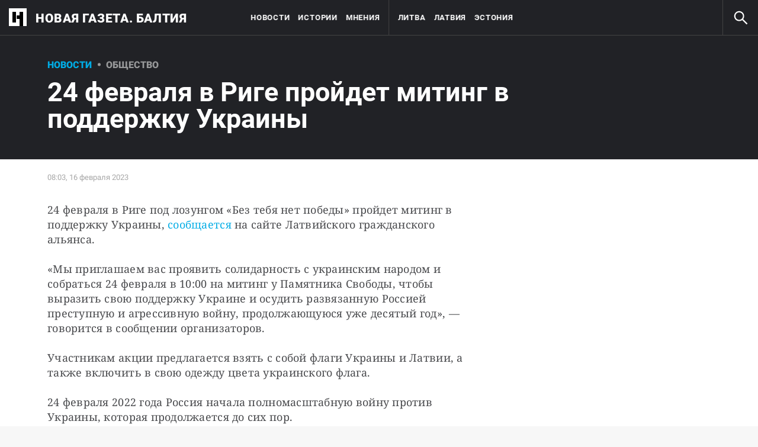

--- FILE ---
content_type: text/html; charset=utf-8
request_url: https://novayagazeta.ee/articles/2023/02/16/24-fevralia-v-rige-proidet-miting-v-podderzhku-ukrainy-news
body_size: 20903
content:
<!DOCTYPE html>
<html itemscope="itemscope" itemtype="http://schema.org/WebSite" lang="ru" style="--appHeight:960px; --headerBottomPosition:60px;" xmlns="http://www.w3.org/1999/html"><head><script data-slug="2023/02/16/24-fevralia-v-rige-proidet-miting-v-podderzhku-ukrainy-news" id="article-JSON-LD" type="application/ld+json">
    [
        {
            "@context": "https://schema.org",
            "@type": "BreadcrumbList",
            "itemListElement": [{"@type":"ListItem","position":1,"item":{"@id":"https://novayagazeta.ee","name":"Новая газета. Балтия"}},{"@type":"ListItem","position":2,"item":{"@id":"https://novayagazeta.ee/articles/2023/02/16/24-fevralia-v-rige-proidet-miting-v-podderzhku-ukrainy-news","name":"24 февраля в Риге пройдет митинг в поддержку Украины"}}]
        },
		{
			"@context": "https://schema.org/",
			"@type": "NewsArticle",
			"mainEntityOfPage": {
				"@type": "WebPage",
				"@id": "https://novayagazeta.ee/articles/2023/02/16/24-fevralia-v-rige-proidet-miting-v-podderzhku-ukrainy-news#article"
			},
			"headline": "24 февраля в Риге пройдет митинг в поддержку Украины",
			"alternativeHeadline": "",
			"articleBody": "24 февраля в Риге под лозунгом «Без тебя нет победы» пройдет митинг в поддержку Украины, сообщается на сайте Латвийского гражданского альянса. «Мы приглашаем вас проявить солидарность с украинским народом и собраться 24 февраля в 10:00 на митинг у Памятника Свободы, чтобы выразить свою поддержку Украине и осудить развязанную Россией преступную и агрессивную войну, продолжающуюся уже десятый год», — говорится в сообщении организаторов. Участникам акции предлагается взять с собой флаги Украины и Латвии, а также включить в свою одежду цвета украинского флага. 24 февраля 2022 года Россия начала полномасштабную войну против Украины, которая продолжается до сих пор.",
			"text": "24 февраля в Риге под лозунгом «Без тебя нет победы» пройдет митинг в поддержку Украины, сообщается на сайте Латвийского гражданского альянса.",
			"keywords": "",
			"image": ["https://novayagazeta.ee/static/previews/2023/02/16/24-fevralia-v-rige-proidet-miting-v-podderzhku-ukrainy-news.jpeg?v=-1"],
			"author": {
				"@type": "Organization",
				"name": "Новая газета. Балтия",
				"url": "https://novayagazeta.ee"
			},
			"publisher": {
				"@type": "Organization",
				"name": "Новая газета. Балтия",
				"logo": {
					"@type": "ImageObject",
					"url": "https://novayagazeta.ee/logo_apple_touch_icon_baltia.png",
					"width": 144,
					"height": 144
				}
			},
			"datePublished": "2023-02-16T08:03:00.000Z",
			"dateModified": "2023-02-16T08:03:00.000Z"
		}
	]</script><title>24 февраля в Риге пройдет митинг в поддержку Украины — Новая газета. Балтия</title><meta charset="utf-8"/><meta content="width=device-width,initial-scale=1" name="viewport"/><link href="https://novayagazeta.ee/feed/rss" rel="alternate" title="Новая газета. Балтия" type="application/rss+xml"/><link href="/favicon.ico" rel="icon"/><link href="/logo_apple_touch_icon_baltia.png" rel="apple-touch-icon" sizes="180x180"/><link href="/favicon-baltia-32x32.png" rel="icon" sizes="32x32" type="image/png"/><link href="/favicon-baltia-16x16.png" rel="icon" sizes="16x16" type="image/png"/><link as="image" href="ic_mainLogo_baltia.svg" imagesizes="24x24" imagesrcset="/ic_mainLogo_baltia.svg" rel="preload" type="image/svg+xml"/><link as="image" href="ic_search_white_24dp_v3.svg" imagesizes="24x24" imagesrcset="/ic_search_white_24dp_v3.svg" rel="preload" type="image/svg+xml"/><link href="/manifest.json" rel="manifest"/><script>if("HyperRenderBot"!==window.navigator.userAgent){function gtag(){dataLayer.push(arguments)}!function(){var e=document.createElement("script");e.src="https://www.googletagmanager.com/gtag/js?id=G-DFW9HKBCJZ",e.defer=!0,document.head.appendChild(e)}(),window.dataLayer=window.dataLayer||[],gtag("js",new Date),gtag("config","G-DFW9HKBCJZ",{send_page_view:!1})}</script><script type="text/javascript">"HyperRenderBot"!==window.navigator.userAgent&&(!function(e,n){e[n]=e[n]||function(){(e[n].a=e[n].a||[]).push(arguments)},e[n].l=1*new Date}(window,"ym"),function(){var e=document.createElement("script");e.src="https://cdn.jsdelivr.net/npm/yandex-metrica-watch/tag.js",e.defer=!0,document.head.appendChild(e)}(),ym(88634180,"init",{clickmap:!0,trackLinks:!0,defer:!0,accurateTrackBounce:!0}))</script><noscript><div><img alt="" src="https://mc.yandex.ru/watch/88634180" style="position:absolute;left:-9999px"/></div></noscript><style>@font-face{font-family:Roboto;font-style:normal;font-weight:100;font-display:swap;src:url(/KFOkCnqEu92Fr1MmgVxMIzIFKw.woff2) format('woff2');unicode-range:U+0301,U+0400-045F,U+0490-0491,U+04B0-04B1,U+2116}@font-face{font-family:Roboto;font-style:normal;font-weight:100;font-display:swap;src:url(/KFOkCnqEu92Fr1MmgVxIIzIXKMny.woff2) format('woff2');unicode-range:U+0000-00FF,U+0131,U+0152-0153,U+02BB-02BC,U+02C6,U+02DA,U+02DC,U+2000-206F,U+2074,U+20AC,U+2122,U+2191,U+2193,U+2212,U+2215,U+FEFF,U+FFFD}@font-face{font-family:Roboto;font-style:normal;font-weight:300;font-display:swap;src:url(/KFOlCnqEu92Fr1MmSU5fABc4EsA.woff2) format('woff2');unicode-range:U+0301,U+0400-045F,U+0490-0491,U+04B0-04B1,U+2116}@font-face{font-family:Roboto;font-style:normal;font-weight:300;font-display:swap;src:url(/KFOlCnqEu92Fr1MmSU5fBBc4.woff2) format('woff2');unicode-range:U+0000-00FF,U+0131,U+0152-0153,U+02BB-02BC,U+02C6,U+02DA,U+02DC,U+0304,U+0308,U+0329,U+2000-206F,U+2074,U+20AC,U+2122,U+2191,U+2193,U+2212,U+2215,U+FEFF,U+FFFD}@font-face{font-family:Roboto;font-style:normal;font-weight:400;font-display:swap;src:url(/KFOmCnqEu92Fr1Mu5mxKKTU1Kvnz.woff2) format('woff2');unicode-range:U+0400-045F,U+0490-0491,U+04B0-04B1,U+2116}@font-face{font-family:Roboto;font-style:normal;font-weight:400;font-display:swap;src:url(/KFOmCnqEu92Fr1Mu4mxKKTU1Kg.woff2) format('woff2');unicode-range:U+0000-00FF,U+0131,U+0152-0153,U+02BB-02BC,U+02C6,U+02DA,U+02DC,U+2000-206F,U+2074,U+20AC,U+2122,U+2191,U+2193,U+2212,U+2215,U+FEFF,U+FFFD}@font-face{font-family:Roboto;font-style:normal;font-weight:500;font-display:swap;src:url(/KFOlCnqEu92Fr1MmEU9fABc4AMP6lbBP.woff2) format('woff2');unicode-range:U+0400-045F,U+0490-0491,U+04B0-04B1,U+2116}@font-face{font-family:Roboto;font-style:normal;font-weight:500;font-display:swap;src:url(/KFOlCnqEu92Fr1MmEU9fBBc4AMP6lQ.woff2) format('woff2');unicode-range:U+0000-00FF,U+0131,U+0152-0153,U+02BB-02BC,U+02C6,U+02DA,U+02DC,U+2000-206F,U+2074,U+20AC,U+2122,U+2191,U+2193,U+2212,U+2215,U+FEFF,U+FFFD}@font-face{font-family:Roboto;font-style:normal;font-weight:700;font-display:swap;src:url(/KFOlCnqEu92Fr1MmWUlfABc4EsA.woff2) format('woff2');unicode-range:U+0301,U+0400-045F,U+0490-0491,U+04B0-04B1,U+2116}@font-face{font-family:Roboto;font-style:normal;font-weight:700;font-display:swap;src:url(/KFOlCnqEu92Fr1MmWUlfBBc4.woff2) format('woff2');unicode-range:U+0000-00FF,U+0131,U+0152-0153,U+02BB-02BC,U+02C6,U+02DA,U+02DC,U+0304,U+0308,U+0329,U+2000-206F,U+2074,U+20AC,U+2122,U+2191,U+2193,U+2212,U+2215,U+FEFF,U+FFFD}@font-face{font-family:Roboto;font-style:normal;font-weight:900;font-display:swap;src:url(/KFOlCnqEu92Fr1MmYUtfABc4AMP6lbBP.woff2) format('woff2');unicode-range:U+0400-045F,U+0490-0491,U+04B0-04B1,U+2116}@font-face{font-family:Roboto;font-style:normal;font-weight:900;font-display:swap;src:url(/KFOlCnqEu92Fr1MmYUtfBBc4AMP6lQ.woff2) format('woff2');unicode-range:U+0000-00FF,U+0131,U+0152-0153,U+02BB-02BC,U+02C6,U+02DA,U+02DC,U+2000-206F,U+2074,U+20AC,U+2122,U+2191,U+2193,U+2212,U+2215,U+FEFF,U+FFFD}</style><link as="font" crossorigin="anonymous" href="/KFOlCnqEu92Fr1MmYUtfBBc4AMP6lQ.woff2" rel="preload" type="font/woff2"/><link as="font" crossorigin="anonymous" href="/KFOlCnqEu92Fr1MmSU5fABc4EsA.woff2" rel="preload" type="font/woff2"/><link as="font" crossorigin="anonymous" href="/KFOkCnqEu92Fr1MmgVxMIzIFKw.woff2" rel="preload" type="font/woff2"/><link as="font" crossorigin="anonymous" href="/KFOlCnqEu92Fr1MmWUlfABc4EsA.woff2" rel="preload" type="font/woff2"/><link as="font" crossorigin="anonymous" href="/KFOlCnqEu92Fr1MmSU5fBBc4.woff2" rel="preload" type="font/woff2"/><link as="font" crossorigin="anonymous" href="/KFOlCnqEu92Fr1MmYUtfABc4AMP6lbBP.woff2" rel="preload" type="font/woff2"/><link as="font" crossorigin="anonymous" href="/KFOlCnqEu92Fr1MmWUlfBBc4.woff2" rel="preload" type="font/woff2"/><link as="font" crossorigin="anonymous" href="/KFOlCnqEu92Fr1MmEU9fBBc4AMP6lQ.woff2" rel="preload" type="font/woff2"/><link as="font" crossorigin="anonymous" href="/KFOlCnqEu92Fr1MmEU9fABc4AMP6lbBP.woff2" rel="preload" type="font/woff2"/><link as="font" crossorigin="anonymous" href="/KFOmCnqEu92Fr1Mu4mxKKTU1Kg.woff2" rel="preload" type="font/woff2"/><link as="font" crossorigin="anonymous" href="/KFOmCnqEu92Fr1Mu5mxKKTU1Kvnz.woff2" rel="preload" type="font/woff2"/><link as="font" crossorigin="anonymous" href="/KFOkCnqEu92Fr1MmgVxIIzIXKMny.woff2" rel="preload" type="font/woff2"/><meta content="index,follow" name="robots"/><meta content="#ffffff" name="theme-color"/><meta content="summary_large_image" name="twitter:card"/><meta content="@novayabalt" name="twitter:site"/><meta content="@novayabalt" name="twitter:creator"/><meta content="no-referrer-when-downgrade" name="referrer"/><meta content="#ffffff" name="msapplication-TileColor"/><meta content="/logo_apple_touch_icon_baltia.png" name="msapplication-TileImage"/><style>body{margin:0 auto}</style><script>window.yaContextCb=window.yaContextCb||[]</script><script defer="defer" src="/static/js/client.5zbh8yum9fc.7e017675.chunk.js"></script><link as="font" crossorigin="anonymous" data-react-helmet="true" href="/ga6Kaw1J5X9T9RW6j9bNfFImbjC7XsdBMr8R.woff2" rel="preload" type="font/woff2"/><link as="font" crossorigin="anonymous" data-react-helmet="true" href="/ga6Kaw1J5X9T9RW6j9bNfFImajC7XsdBMg.woff2" rel="preload" type="font/woff2"/><link as="font" crossorigin="anonymous" data-react-helmet="true" href="/ga6Iaw1J5X9T9RW6j9bNfFMWaDq8fMVxMw.woff2" rel="preload" type="font/woff2"/><link as="font" crossorigin="anonymous" data-react-helmet="true" href="/ga6Iaw1J5X9T9RW6j9bNfFcWaDq8fMU.woff2" rel="preload" type="font/woff2"/><link as="font" crossorigin="anonymous" data-react-helmet="true" href="/ga6Law1J5X9T9RW6j9bNdOwzfROece9LOocoDg.woff2" rel="preload" type="font/woff2"/><link as="font" crossorigin="anonymous" data-react-helmet="true" href="/ga6Law1J5X9T9RW6j9bNdOwzfReece9LOoc.woff2" rel="preload" type="font/woff2"/><style data-react-helmet="true">
                    /* cyrillic */
                    @font-face {
                      font-family: 'Noto Serif';
                      font-style: italic;
                      font-weight: 400;
                      font-display: swap;
                      src: url(/ga6Kaw1J5X9T9RW6j9bNfFImbjC7XsdBMr8R.woff2) format('woff2');
                      unicode-range: U+0400-045F, U+0490-0491, U+04B0-04B1, U+2116;
                    }
                
                    /* latin */
                    @font-face {
                      font-family: 'Noto Serif';
                      font-style: italic;
                      font-weight: 400;
                      font-display: swap;
                      src: url(/ga6Kaw1J5X9T9RW6j9bNfFImajC7XsdBMg.woff2) format('woff2');
                      unicode-range: U+0000-00FF, U+0131, U+0152-0153, U+02BB-02BC, U+02C6, U+02DA, U+02DC, U+2000-206F, U+2074, U+20AC, U+2122, U+2191, U+2193, U+2212, U+2215, U+FEFF, U+FFFD;
                    }
                
                
                    /* cyrillic */
                    @font-face {
                      font-family: 'Noto Serif';
                      font-style: normal;
                      font-weight: 400;
                      font-display: swap;
                      src: url(/ga6Iaw1J5X9T9RW6j9bNfFMWaDq8fMVxMw.woff2) format('woff2');
                      unicode-range: U+0400-045F, U+0490-0491, U+04B0-04B1, U+2116;
                    }
                
                    /* latin */
                    @font-face {
                      font-family: 'Noto Serif';
                      font-style: normal;
                      font-weight: 400;
                      font-display: swap;
                      src: url(/ga6Iaw1J5X9T9RW6j9bNfFcWaDq8fMU.woff2) format('woff2');
                      unicode-range: U+0000-00FF, U+0131, U+0152-0153, U+02BB-02BC, U+02C6, U+02DA, U+02DC, U+2000-206F, U+2074, U+20AC, U+2122, U+2191, U+2193, U+2212, U+2215, U+FEFF, U+FFFD;
                    }
                
                    /* cyrillic */
                    @font-face {
                      font-family: 'Noto Serif';
                      font-style: normal;
                      font-weight: 700;
                      font-display: swap;
                      src: url(/ga6Law1J5X9T9RW6j9bNdOwzfROece9LOocoDg.woff2) format('woff2');
                      unicode-range: U+0400-045F, U+0490-0491, U+04B0-04B1, U+2116;
                    }
                
                    /* latin */
                    @font-face {
                      font-family: 'Noto Serif';
                      font-style: normal;
                      font-weight: 700;
                      font-display: swap;
                      src: url(/ga6Law1J5X9T9RW6j9bNdOwzfReece9LOoc.woff2) format('woff2');
                      unicode-range: U+0000-00FF, U+0131, U+0152-0153, U+02BB-02BC, U+02C6, U+02DA, U+02DC, U+2000-206F, U+2074, U+20AC, U+2122, U+2191, U+2193, U+2212, U+2215, U+FEFF, U+FFFD;
                    }
                    </style><link data-react-helmet="true" href="https://novayagazeta.ee/static/previews/2023/02/16/24-fevralia-v-rige-proidet-miting-v-podderzhku-ukrainy-news.jpeg?v=-1" rel="image_src"/><link data-react-helmet="true" href="https://novayagazeta.ee/articles/2023/02/16/24-fevralia-v-rige-proidet-miting-v-podderzhku-ukrainy-news" hreflang="ru" rel="alternate"/><link data-react-helmet="true" href="https://novayagazeta.ee/amp/articles/2023/02/16/24-fevralia-v-rige-proidet-miting-v-podderzhku-ukrainy-news" rel="amphtml"/><link data-react-helmet="true" href="https://novayagazeta.ee/articles/2023/02/16/24-fevralia-v-rige-proidet-miting-v-podderzhku-ukrainy-news" rel="canonical"/><meta content="Новая газета. Балтия" data-react-helmet="true" property="og:site_name"/><meta content="ru_RU" data-react-helmet="true" property="og:locale"/><meta content="ru" data-react-helmet="true" http-equiv="Content-language"/><meta content="article" data-react-helmet="true" property="og:type"/><meta content="https://novayagazeta.ee/static/previews/2023/02/16/24-fevralia-v-rige-proidet-miting-v-podderzhku-ukrainy-news.jpeg?v=-1" data-react-helmet="true" itemprop="image"/><meta content="https://novayagazeta.ee/static/previews/2023/02/16/24-fevralia-v-rige-proidet-miting-v-podderzhku-ukrainy-news.jpeg?v=-1" data-react-helmet="true" name="twitter:image"/><meta content="https://novayagazeta.ee/static/previews/2023/02/16/24-fevralia-v-rige-proidet-miting-v-podderzhku-ukrainy-news.jpeg?v=-1" data-react-helmet="true" property="og:image"/><meta content="1200" data-react-helmet="true" property="og:image:width"/><meta content="630" data-react-helmet="true" property="og:image:height"/><meta content="24 февраля в Риге пройдет митинг в поддержку Украины — Новая газета. Балтия" data-react-helmet="true" property="og:long_title"/><meta content="24 февраля в Риге пройдет митинг в поддержку Украины — Новая газета. Балтия" data-react-helmet="true" name="twitter:title"/><meta content="24 февраля в Риге пройдет митинг в поддержку Украины — Новая газета. Балтия" data-react-helmet="true" property="og:title"/><meta content="24 февраля в Риге под лозунгом «Без тебя нет победы» пройдет митинг в поддержку Украины, сообщается на сайте Латвийского гражданского альянса." data-react-helmet="true" name="twitter:description"/><meta content="24 февраля в Риге под лозунгом «Без тебя нет победы» пройдет митинг в поддержку Украины, сообщается на сайте Латвийского гражданского альянса." data-react-helmet="true" name="description"/><meta content="24 февраля в Риге под лозунгом «Без тебя нет победы» пройдет митинг в поддержку Украины, сообщается на сайте Латвийского гражданского альянса." data-react-helmet="true" property="og:description"/><meta content="https://novayagazeta.ee/articles/2023/02/16/24-fevralia-v-rige-proidet-miting-v-podderzhku-ukrainy-news" data-react-helmet="true" property="og:url"/><meta content="https://novayagazeta.ee/articles/2023/02/16/24-fevralia-v-rige-proidet-miting-v-podderzhku-ukrainy-news" data-react-helmet="true" name="url"/><meta content="https://novayagazeta.ee/articles/2023/02/16/24-fevralia-v-rige-proidet-miting-v-podderzhku-ukrainy-news" data-react-helmet="true" name="identifier-URL"/><meta content="Балтия, страны Балтии, Литва, Латвия, Эстония, новости, Науседа, Левитс, Карис, Грибаускайте, Каллас, права человека, нацменьшинства, русские Литвы, русские Латвии, русские Эстонии" data-react-helmet="true" name="keywords"/><meta content="1676534580000" data-react-helmet="true" property="article:published_time"/><meta content="Новости" data-react-helmet="true" name="genre"/><style type="text/css">.transform-component-module_wrapper__7HFJe {
  position: relative;
  width: -moz-fit-content;
  width: fit-content;
  height: -moz-fit-content;
  height: fit-content;
  overflow: hidden;
  -webkit-touch-callout: none; /* iOS Safari */
  -webkit-user-select: none; /* Safari */
  -khtml-user-select: none; /* Konqueror HTML */
  -moz-user-select: none; /* Firefox */
  -ms-user-select: none; /* Internet Explorer/Edge */
  user-select: none;
  margin: 0;
  padding: 0;
}
.transform-component-module_content__uCDPE {
  display: flex;
  flex-wrap: wrap;
  width: -moz-fit-content;
  width: fit-content;
  height: -moz-fit-content;
  height: fit-content;
  margin: 0;
  padding: 0;
  transform-origin: 0% 0%;
}
.transform-component-module_content__uCDPE img {
  pointer-events: none;
}
</style><style>:root { --toastify-color-light:#fff; --toastify-color-dark:#121212; --toastify-color-info:#3498db; --toastify-color-success:#07bc0c; --toastify-color-warning:#f1c40f; --toastify-color-error:#e74c3c; --toastify-color-transparent:hsla(0,0%,100%,0.7); --toastify-icon-color-info:var(--toastify-color-info); --toastify-icon-color-success:var(--toastify-color-success); --toastify-icon-color-warning:var(--toastify-color-warning); --toastify-icon-color-error:var(--toastify-color-error); --toastify-toast-width:320px; --toastify-toast-background:#fff; --toastify-toast-min-height:64px; --toastify-toast-max-height:800px; --toastify-font-family:sans-serif; --toastify-z-index:9999; --toastify-text-color-light:#757575; --toastify-text-color-dark:#fff; --toastify-text-color-info:#fff; --toastify-text-color-success:#fff; --toastify-text-color-warning:#fff; --toastify-text-color-error:#fff; --toastify-spinner-color:#616161; --toastify-spinner-color-empty-area:#e0e0e0; --toastify-color-progress-light:linear-gradient(90deg,#4cd964,#5ac8fa,#007aff,#34aadc,#5856d6,#ff2d55); --toastify-color-progress-dark:#bb86fc; --toastify-color-progress-info:var(--toastify-color-info); --toastify-color-progress-success:var(--toastify-color-success); --toastify-color-progress-warning:var(--toastify-color-warning); --toastify-color-progress-error:var(--toastify-color-error); }:root { --sansSerif:"Roboto",sans-serif; --serif:"Noto Serif",serif; --emojiFont:"Noto Color Emoji",Verdana,Tahoma; --robotoFlex:"Roboto Flex",sans-serif; --mainColor:#00ace5; --greenColor:#0e8e7e; --secondaryColor:#bf381d; --darkColor:#212226; --textColor:#494a4d; --textColorFooter:#8b8c8c; --secondColor:#a6a6a6; --whiteColor:#fff; --fieldColor:#f0f1f2; --stripesColor:#e3e4e5; --lightDarkColor:#979899; --borderColor:#e6e6e6; --borderColorDarkTheme:#434343; --borderColorWhiteTheme:#f0f0f0; --lightGray:#d5d9e0; --lighterSecond:#f7f7f7; --donateColor:#ffed26; --lightestSecond:#e7e7e7; --boxShadowColor:hsla(0,0%,80%,0.25); --transparentWhiteColor:hsla(0,0%,100%,0.1); --transparentDarkColor:rgba(0,0,0,0.1); --gradient:linear-gradient(90deg,#00ace5,#2077bb 50%); --grayBlue:#4d505c; --minWidth:320px; --headerHeight:60px; --grayDots:url(data\:image\/gif\;base64\,R0lGODlhBQAFAPAAAEtNUAAAACH5BAEAAAEALAAAAAAFAAUAAAIFRI6piwUAOw\=\=); --blueDots:url(data\:image\/svg\+xml\;base64\,PHN2ZyB4bWxucz0iaHR0cDovL3d3dy53My5vcmcvMjAwMC9zdmciIHdpZHRoPSI1IiBoZWlnaHQ9IjUiPjxjaXJjbGUgZmlsbD0iIzAwYWNlNSIgY3g9IjIuNSIgY3k9IjIuNSIgcj0iLjUiLz48L3N2Zz4\=); }body, html { background: var(--lighterSecond); box-sizing: border-box; font-family: var(--sansSerif); height: 100%; min-width: var(--minWidth); width: 100%; }*, ::after, ::before { -webkit-tap-highlight-color: rgba(0, 0, 0, 0); box-sizing: inherit; }body { -webkit-font-smoothing: antialiased; }.ng-root { height: 100%; max-width: 100%; }figure { margin: 0px; }a { outline: 0px; text-decoration: none; }button { border-radius: 0px; cursor: pointer; padding: 0px; }button, input { background-color: transparent; border: 0px; box-shadow: none; display: block; outline: 0px; }input { appearance: none; border-radius: 0px; }input[type="number"] { }.M4hWm { min-height: 100%; }.FGfPO { display: flex; flex-flow: wrap; margin: 0px auto; max-width: 1366px; position: relative; width: 100%; }@media screen and (max-width: 1365px) { .FGfPO { padding: 0px 15px; } }@media screen and (max-width: 1023px) { .FGfPO { padding: initial; } }.uM2k1 { display: flex; margin-top: 30px; }@media screen and (max-width: 1365px) { .uM2k1 { margin-left: 100px; } }@media screen and (min-width: 1200px) { .uM2k1 { flex: 0 0 300px; } }@media screen and (max-width: 1200px) and (min-width: 961px) { .uM2k1 { flex: 0 0 280px; } }@media screen and (max-width: 960px) { .uM2k1 { display: none; } }.RyxFl { align-items: center; border-radius: 20px; cursor: pointer; display: flex; font-family: var(--sansSerif); height: 45px; justify-content: center; padding: 0px 12px; position: relative; }.RyxFl span { color: var(--whiteColor); font-size: 15px; font-weight: 600; line-height: 22px; text-transform: uppercase; }.Wrgic { background: var(--mainColor); }.DgkSP { height: 24px; left: 50%; position: absolute; top: 50%; transform: translate(-50%, -50%); }.DgkSP, .M3902 { opacity: 0; }.NIPUi { background-color: var(--darkColor); }.qJDJT { color: var(--textColorFooter); display: block; font-size: 15px; line-height: 20px; margin: 0px auto; max-width: 1160px; padding: 30px 20px; width: 100%; }@media screen and (max-width: 1023px) { .qJDJT { padding: 30px 10px; } }@media screen and (max-width: 1200px) { .qJDJT { font-size: 13px; line-height: 15px; padding-top: 10px; } }.qJDJT a { color: var(--textColorFooter); font-size: 15px; line-height: 20px; transition: color 0.3s ease 0s; }@media screen and (max-width: 1200px) { .qJDJT a { font-size: 13px; line-height: 15px; } }.bFZrK { align-items: center; display: flex; }.EKVQq { background-color: var(--darkColor); border-bottom: 1px solid var(--borderColorDarkTheme); display: flex; font-size: 0px; justify-content: space-between; white-space: nowrap; width: 100%; }@media print { .EKVQq { display: none; } }.SkxQj { border-left: 1px solid var(--borderColorDarkTheme); }.BJnKa { background-color: var(--darkColor); display: block; max-height: 59px; padding-right: 10px; user-select: none; z-index: 20; }.PCzIE, .WYYUY { display: inline-block; position: relative; vertical-align: top; }.PCzIE { height: 58px; width: var(--headerHeight); }.ngJjO { height: 30px; left: 50%; margin: -15px 0px 0px -15px; position: absolute; top: 50%; width: 30px; }.WYYUY { color: var(--whiteColor); font-size: 21px; font-weight: 900; letter-spacing: 0.03em; line-height: 62px; text-transform: uppercase; }@media screen and (max-width: 720px) { .WYYUY { display: none; } }.xepy1 { height: var(--headerHeight); left: 50%; max-width: min-content; position: absolute; text-align: center; transform: translateX(-50%); transition: opacity 0.3s ease 0s; white-space: nowrap; width: 100%; will-change: opacity; z-index: 10; }@media screen and (max-width: 1023px) { .xepy1 { display: none; } }.MAsWL, .WDsjr, .u5AmU { display: inline-block; height: var(--headerHeight); vertical-align: top; }.MAsWL { padding-inline-start: 0px; }@media (min-width: 1023px) and (max-width: 1365px) { .MAsWL { padding-left: 24px; } }@media screen and (min-width: 1366px) { .u5AmU:not(:last-child) { margin-right: 40px; } }@media screen and (max-width: 1366px) { .u5AmU { margin-right: 14px; } }.WDsjr { color: var(--whiteColor); font-size: 13px; font-weight: 700; letter-spacing: 0.06em; line-height: 60px; text-transform: uppercase; transition: color 0.3s ease 0s; will-change: color; }@media (max-width: 1225px) { .WDsjr { font-size: 10px; } }.ulZqv > li:nth-child(4) { border-left: 1px solid var(--borderColorDarkTheme); padding-left: 40px; }@media screen and (max-width: 1365px) { .ulZqv > li:nth-child(4) { padding-left: 15px; } }.h6Fvh { align-items: center; border-left: 1px solid var(--borderColorDarkTheme); cursor: pointer; display: flex; height: var(--headerHeight); justify-content: center; width: var(--headerHeight); z-index: 20; }@media screen and (min-width: 1200px) { .h6Fvh { transition: opacity 0.3s ease 0s; will-change: opacity; } }@media screen and (max-width: 1200px) { .h6Fvh { border-left: 0px; } }@media screen and (max-width: 720px) { .h6Fvh { border-left: 1px solid var(--borderColorDarkTheme); border-right: 1px solid var(--borderColorDarkTheme); transition: opacity 0.3s ease 0s; will-change: opacity; } }.skaaY { fill: var(--whiteColor); color: var(--whiteColor); transition: fill 0.3s ease 0s; will-change: fill; height: 30px !important; width: 30px !important; }@media screen and (max-width: 720px) { .skaaY { height: 26px !important; width: 26px !important; } }.tjtZd { height: var(--headerHeight); left: 0px; position: sticky; top: 0px; transition: top 0.3s ease 0s; z-index: 1299; }.Tj58D { background-color: var(--lighterSecond); width: 100%; }.RQI3v { background: rgb(240, 242, 245); border-top: 2px solid var(--mainColor); bottom: 0px; left: 0px; padding: 25px; position: fixed; right: 0px; z-index: 99999; }@media screen and (max-width: 1023px) { .RQI3v { padding: 25px 15px; } }.iCinC { color: var(--darkColor); font-family: var(--sansSerif); font-size: 16px; letter-spacing: 0.04em; line-height: 24px; margin: 0px auto; max-width: 1356px; position: relative; width: 100%; }@media screen and (max-width: 400px) { .iCinC { font-size: 14px; line-height: 22px; } }.MJ61b { color: var(--darkColor); cursor: pointer; text-decoration: underline; transition: color 0.3s ease 0s; }.n85pC { align-items: center; cursor: pointer; display: flex; height: 100%; justify-content: flex-end; padding-right: 12px; position: absolute; right: 0px; top: 0px; width: 50px; }.n85pC > img { height: 24px; width: 24px; }.FKnqR { display: none; }@media screen and (max-width: 600px) { .FKnqR { display: block; } }.Vs9Vf { align-items: center; color: var(--mainColor); cursor: default; display: flex; flex: 1 1 100%; font-weight: 900; opacity: 1; text-transform: uppercase; transition: opacity 0.3s ease 0s; width: 80%; }.article-page .Vs9Vf { font-size: 16px; }@media screen and (max-width: 720px) { .Vs9Vf { display: block; } }.nYHH9 { margin-left: 24px; position: relative; }.nYHH9::before { background-color: var(--lightDarkColor); border-radius: 50%; content: ""; display: block; height: 5px; left: -14.5px; position: absolute; top: 48%; transform: translateY(-50%); width: 5px; }.Rai3O { color: var(--lightDarkColor); }.xK9Tb { color: var(--mainColor); }.FUQDS { color: var(--secondColor); cursor: default; display: inline-block; font-size: 13px; line-height: 16px; min-height: 13px; min-width: 100px; opacity: 1; position: relative; z-index: 3; }.V0Uy9 { background-color: transparent; border: 1px solid rgba(33, 34, 38, 0.5); border-radius: 15px; color: rgb(24, 30, 44); font-family: var(--sansSerif); font-size: 17px; font-weight: 400; padding: 9px 12px; text-align: center; transition: all 125ms ease-in-out 0s; }.H5nPq { background-color: var(--mainColor); border-color: var(--mainColor); color: rgb(255, 255, 255); }.AUL9B { display: grid; grid-template-columns: repeat(2, 1fr); row-gap: 20px; width: 100%; }.BDGPZ:first-child { border-bottom-right-radius: 0px; border-top-right-radius: 0px; }.BDGPZ:nth-child(2) { border-bottom-left-radius: 0px; border-top-left-radius: 0px; }.y4KMp { display: grid; grid-template-columns: repeat(2, 1fr); row-gap: 20px; width: 100%; }.kjWUJ:first-child { border-bottom-right-radius: 0px; border-top-right-radius: 0px; }.kjWUJ:nth-child(2) { border-bottom-left-radius: 0px; border-top-left-radius: 0px; }.uMQaM { border: 1px solid rgba(33, 34, 38, 0.5); border-radius: 15px; color: rgb(24, 30, 44); font-size: 17px; font-weight: 400; padding: 9px 12px; transition: all 125ms ease-in-out 0s; }.fBBDH { display: grid; gap: 9px; grid-template-columns: repeat(3, 1fr); }.w7FmM.w7FmM { grid-column: span 2 / auto; text-align: center; }.NawhR { background-color: rgb(247, 247, 247); border-radius: 15px; max-width: 763px; padding: 50px 57px; width: 100%; }.NawhR p { margin: 0px; }@media screen and (max-width: 720px) { .NawhR { padding: 20px; } }@media screen and (max-width: 720px) { .NawhR .L327w { flex-direction: column; gap: 24px; } }@media screen and (max-width: 720px) { .NawhR .GoCAn { gap: 15px; } }@media screen and (max-width: 720px) { .NawhR .Bflho { gap: 16px; } }@media screen and (max-width: 720px) { .NawhR .Bflho p { font-size: 25px; line-height: 28px; } }.GoCAn { flex-direction: column; }.GoCAn, .L327w { display: flex; gap: 30px; }.L327w { flex-wrap: nowrap; }.Bflho { display: flex; flex-direction: column; gap: 24px; }.Bflho p { color: rgb(67, 67, 67); font-size: 36px; font-weight: 900; line-height: 40px; }.Bflho span { color: rgb(24, 30, 44); font-family: var(--serif); font-size: 12px; line-height: 17px; }@media screen and (max-height: 700px) { .Bflho span { display: none; } }.yJrFi { display: flex; flex: 0 0 54%; flex-direction: column; gap: 12px; }.GDPT1 { color: rgb(33, 34, 38); font-family: var(--serif); font-size: 12px; line-height: 17px; text-align: center; }.GDPT1 a { color: currentcolor; font-weight: 700; transition: all 125ms ease-in-out 0s; }.GDPT1 a:not([href*="mailto:" i]) { font-weight: 400; text-decoration: underline; }.GIjDd.GIjDd { margin-top: 15px; width: 100%; }.GIjDd.GIjDd, .SinI5 { border-radius: 15px; height: 40px; }.SinI5 { border: 1px solid rgba(33, 34, 38, 0.5); padding: 9px 13px; transition: all 125ms ease-in-out 0s; }.n42RG { color: var(--textColor); font-family: var(--serif); font-size: 18px; font-weight: 400; }.n42RG p { letter-spacing: 0.015em; line-height: 25px; margin: 0px 0px 25px; white-space: pre-wrap; }.n42RG a { color: var(--mainColor); }.rqfVo { display: flex; flex-direction: row; justify-content: space-between; }.cnFU2 { align-self: flex-start; flex-grow: 1; margin-right: 50px; max-width: 710px; }@media (max-width: 810px) { .cnFU2 { margin: 0px auto; max-width: none; width: 100%; } }.IlK7m { display: block; flex-grow: 1; height: 100%; margin-top: 0px; padding-bottom: 20px; z-index: 100; }.baltia-theme .IlK7m { left: 0px; position: sticky; top: 60px; }@media (min-width: 1023px) and (max-width: 1365px) { .IlK7m { margin-left: 0px; } }@media (max-width: 1200px) { .IlK7m { display: none; } }.m9LbJ { display: flex; justify-content: space-between; padding: 19px 0px; }@media screen and (max-width: 1023px) { .DndFC { margin-right: 65px; max-width: 900px; } }.A2fwa { display: none; }@media (max-width: 509px) { .A2fwa { display: block; } }.IYiTf { line-height: 18px; }.qrl7q { margin: 0px auto; max-width: 1205px; overflow: hidden; overflow-wrap: break-word; }@media screen and (max-width: 1023px) { .qrl7q { text-align: left; } }.LP5X9 { color: var(--whiteColor); font-size: 45px; font-weight: 600; line-height: 45px; margin: 0.3em 0px 0.15em; max-width: 70%; text-align: left; }@media screen and (max-width: 1023px) { .LP5X9 { font-size: 32px; font-weight: 900; line-height: 35px; max-width: 90%; } }@media screen and (max-width: 720px) { .LP5X9 { font-size: 28px; line-height: 32px; } }.OP32o { background: var(--darkColor); border-bottom: 1px solid var(--borderColorWhiteTheme); overflow: hidden; padding: 40px 15px; width: 100%; }@media (max-width: 425px) { .OP32o { padding-left: 15px; padding-right: 15px; } }.lzTZ9 { margin: 0px auto; max-width: 1120px; position: relative; width: 100%; }@media screen and (max-width: 509px) { .qrl7q { padding-top: 0px; width: 100%; } }@media screen and (max-width: 509px) { .OP32o { padding-bottom: 20px; } }@media screen and (max-width: 509px) { .lzTZ9 { text-align: left; } }.UaHkd { height: 5px; left: 0px; position: fixed; top: 0px; width: 100%; z-index: 1298; }@media screen and (max-width: 720px) { .UaHkd { background-color: rgb(255, 255, 255); } }.d2Rwq { background: var(--mainColor); height: 5px; left: 0px; position: fixed; top: 0px; transition: top 0.18s ease 0s; z-index: 7001; }.a5XWy { align-items: center; display: flex; }.a5XWy span { cursor: pointer; }.pYjuh { margin-left: 10px; }.pYjuh img { height: 24px; width: 24px; }@media screen and (max-width: 720px) { .pYjuh { display: none; } }.nsGee img { height: 20px; width: 20px; }@media screen and (max-width: 720px) { .nsGee img { margin-left: 0px; } }.xm8OQ { display: flex; height: auto; justify-content: right; margin: 0px 10px 20px 0px; max-width: 710px; position: relative; }@media (max-width: 435px) { .xm8OQ { width: 100%; } }.K87Qn { margin: 20px 0px; max-width: 710px; }.dpH9q, .hlFOt { float: none; width: 100%; }.jNghn { margin-right: 50px; width: 100%; }@media screen and (max-width: 1365px) { .jNghn { margin-right: 0px; } }@media screen and (max-width: 509px) { .jNghn { margin: 0px auto; } }.gbyBP.gbyBP { background: var(--whiteColor); overflow-wrap: break-word; padding: 0px 123px 20px; }@media screen and (max-width: 1365px) { .gbyBP.gbyBP { padding: 0px 15px; } }.YM6Df { margin-bottom: 15px; width: 100%; }@media (min-width: 1023px) and (max-width: 1365px) { .YM6Df { margin: 0px auto 15px; max-width: 1120px; width: 100%; } }.aCP2d { align-items: center; display: flex; flex-direction: column; justify-content: flex-start; width: 100%; }@media (min-width: 1023px) and (max-width: 1365px) { .aCP2d { margin: 0px auto; max-width: 1120px; width: 100%; } }.aGpoG { display: flex; flex-direction: row; width: 100%; }.RIZGY { align-items: center; display: flex; flex-direction: column; width: 100%; }@media (max-width: 830px) { .hjhlE { display: none; } }.UHyKU { display: none; }@media (max-width: 830px) { .UHyKU { display: block; } }.kUhLY { display: none; }@media (max-width: 480px) { .kUhLY { bottom: 0px; display: block; margin-bottom: -9px; position: sticky; width: calc(100% + 20px); } }</style></head><body><script id="__SERVER_DATA__" type="application/json">%7B%22mutations%22%3A%5B%5D%2C%22queries%22%3A%5B%7B%22state%22%3A%7B%22data%22%3A%7B%22terms%22%3A%5B%7B%22type%22%3A%22text%22%2C%22data%22%3A%22%3Cul%3E%5Cn%20%20%3Cli%3E%3Cstrong%3E%D0%92%D0%BB%D0%B0%D0%B4%D0%B5%D0%BB%D1%8C%D1%86%D0%B5%D0%BC%20%D0%BE%D0%BD%D0%BB%D0%B0%D0%B9%D0%BD-%D0%B8%D0%B7%D0%B4%D0%B0%D0%BD%D0%B8%D1%8F%20%C2%AB%D0%9D%D0%BE%D0%B2%D0%B0%D1%8F%20%D0%B3%D0%B0%D0%B7%D0%B5%D1%82%D0%B0%20%E2%80%94%26nbsp%3B%D0%91%D0%B0%D0%BB%D1%82%D0%B8%D1%8F%C2%BB%20%3C%2Fstrong%3E%D0%B8%20%D0%B0%D1%81%D1%81%D0%BE%D1%86%D0%B8%D0%B8%D1%80%D0%BE%D0%B2%D0%B0%D0%BD%D0%BD%D1%8B%D1%85%20%D1%81%20%D0%BD%D0%B8%D0%BC%20%D0%B8%D0%BD%D1%82%D0%B5%D1%80%D0%BD%D0%B5%D1%82-%D1%81%D0%B0%D0%B9%D1%82%D0%BE%D0%B2%20%3Ca%20href%3D%5C%22http%3A%2F%2Fwww.novayagazeta.ee%5C%22%3Ewww.novayagazeta.ee%3C%2Fa%3E%2C%20%3Ca%20href%3D%5C%22http%3A%2F%2Fwww.novayagazeta.lv%5C%22%3Ewww.novayagazeta.lv%3C%2Fa%3E%20%D0%B8%20%3Ca%20href%3D%5C%22http%3A%2F%2Fwww.novayagazeta.lt%5C%22%3Ewww.novayagazeta.lt%3C%2Fa%3E%20%D1%8F%D0%B2%D0%BB%D1%8F%D0%B5%D1%82%D1%81%D1%8F%20%D0%BE%D1%82%D0%BA%D1%80%D1%8B%D1%82%D0%BE%D0%B5%20%D0%BE%D0%B1%D1%8A%D0%B5%D0%B4%D0%B8%D0%BD%D0%B5%D0%BD%D0%B8%D0%B5%20Avatud%20%C3%9Chendus%20INFORMBUREAU%20(%D1%80%D0%B5%D0%B3%D0%B8%D1%81%D1%82%D1%80%D0%B0%D1%86%D0%B8%D0%BE%D0%BD%D0%BD%D1%8B%D0%B9%20%D0%BA%D0%BE%D0%B4%20%E2%80%94%26nbsp%3B80376831).%20%D0%9E%D1%82%D0%BA%D1%80%D1%8B%D1%82%D0%BE%D0%B5%20%D0%BE%D0%B1%D1%8A%D0%B5%D0%B4%D0%B8%D0%BD%D0%B5%D0%BD%D0%B8%D0%B5%20INFORMBUREAU%20%D0%BF%D0%BE%D0%B4%D0%B4%D0%B5%D1%80%D0%B6%D0%B8%D0%B2%D0%B0%D0%B5%D1%82%20%D0%B8%20%D0%BA%D0%BE%D0%BE%D1%80%D0%B4%D0%B8%D0%BD%D0%B8%D1%80%D1%83%D0%B5%D1%82%20%D1%80%D0%B0%D0%B1%D0%BE%D1%82%D1%83%20%D1%8D%D1%82%D0%B8%D1%85%20%D1%81%D0%B0%D0%B9%D1%82%D0%BE%D0%B2.%3C%2Fli%3E%5Cn%20%20%3Cli%3E%3Cstrong%3E%D0%94%D0%B8%D1%80%D0%B5%D0%BA%D1%82%D0%BE%D1%80%20%3C%2Fstrong%3EAvatud%20%C3%9Chendus%20INFORMBUREAU%20%E2%80%94%26nbsp%3B%D0%9C%D0%B0%D1%80%D0%B8%D1%8F%20%D0%95%D0%BF%D0%B8%D1%84%D0%B0%D0%BD%D0%BE%D0%B2%D0%B0.%3C%2Fli%3E%5Cn%20%20%3Cli%3E%3Cstrong%3E%D0%93%D0%BB%D0%B0%D0%B2%D0%BD%D1%8B%D0%B9%20%D1%80%D0%B5%D0%B4%D0%B0%D0%BA%D1%82%D0%BE%D1%80%20%C2%AB%D0%9D%D0%BE%D0%B2%D0%BE%D0%B9%20%D0%B3%D0%B0%D0%B7%D0%B5%D1%82%D1%8B%20%E2%80%94%26nbsp%3B%D0%91%D0%B0%D0%BB%D1%82%D0%B8%D1%8F%C2%BB%3C%2Fstrong%3E%20%E2%80%94%26nbsp%3B%D0%AF%D0%BD%D0%B0%20%D0%9B%D0%B5%D1%88%D0%BA%D0%BE%D0%B2%D0%B8%D1%87.%3C%2Fli%3E%5Cn%20%20%3Cli%3E%3Cstrong%3E%D0%90%D0%B4%D1%80%D0%B5%D1%81%3A%26nbsp%3B%3C%2Fstrong%3EHarju%20maakond%2C%20Tallinn%2C%20Kesklinna%20linnaosa%2C%20P%C3%A4rnu%20mnt%2067a%2C%2010134.%3C%2Fli%3E%5Cn%20%20%3Cli%3E%3Cstrong%3E%D0%90%D0%B4%D1%80%D0%B5%D1%81%20%D1%8D%D0%BB%D0%B5%D0%BA%D1%82%D1%80%D0%BE%D0%BD%D0%BD%D0%BE%D0%B9%20%D0%BF%D0%BE%D1%87%D1%82%D1%8B%3A%3C%2Fstrong%3E%20info%40novayagazeta.ee%3C%2Fli%3E%5Cn%3C%2Ful%3E%5Cn%3Cp%3E%D0%92%D1%81%D0%B5%20%D1%82%D0%B5%D0%BA%D1%81%D1%82%D0%BE%D0%B2%D1%8B%D0%B5%20%D0%B8%20%D0%B2%D0%B8%D0%B4%D0%B5%D0%BE%D0%BC%D0%B0%D1%82%D0%B5%D1%80%D0%B8%D0%B0%D0%BB%D1%8B%2C%20%D1%80%D0%B0%D0%B7%D0%BC%D0%B5%D1%89%D0%B5%D0%BD%D0%BD%D1%8B%D0%B5%20%D0%BD%D0%B0%20%D1%81%D0%B0%D0%B9%D1%82%D0%B0%D1%85%20%3Ca%20href%3D%5C%22http%3A%2F%2Fwww.novayagazeta.ee%5C%22%3Ewww.novayagazeta.ee%3C%2Fa%3E%2C%20%3Ca%20href%3D%5C%22http%3A%2F%2Fwww.novayagazeta.lv%5C%22%3Ewww.novayagazeta.lv%3C%2Fa%3E%20%D0%B8%20%3Ca%20href%3D%5C%22http%3A%2F%2Fwww.novayagazeta.lt%5C%22%3Ewww.novayagazeta.lt%3C%2Fa%3E%2C%20%D1%8F%D0%B2%D0%BB%D1%8F%D1%8E%D1%82%D1%81%D1%8F%20%D0%BE%D0%B1%D1%8A%D0%B5%D0%BA%D1%82%D0%BE%D0%BC%20%D0%B0%D0%B2%D1%82%D0%BE%D1%80%D1%81%D0%BA%D0%BE%D0%B3%D0%BE%20%D0%BF%D1%80%D0%B0%D0%B2%D0%B0%20Avatud%20%C3%9Chendus%20INFORMBUREAU.%20%D0%A7%D0%B0%D1%81%D1%82%D0%B8%D1%87%D0%BD%D0%B0%D1%8F%20%D0%BF%D1%83%D0%B1%D0%BB%D0%B8%D0%BA%D0%B0%D1%86%D0%B8%D1%8F%20(%D1%86%D0%B8%D1%82%D0%B8%D1%80%D0%BE%D0%B2%D0%B0%D0%BD%D0%B8%D0%B5)%20%D0%BE%D0%BF%D1%83%D0%B1%D0%BB%D0%B8%D0%BA%D0%BE%D0%B2%D0%B0%D0%BD%D0%BD%D1%8B%D1%85%20%D0%BD%D0%B0%20%D1%8D%D1%82%D0%B8%D1%85%20%D1%81%D0%B0%D0%B9%D1%82%D0%B0%D1%85%20%D0%BC%D0%B0%D1%82%D0%B5%D1%80%D0%B8%D0%B0%D0%BB%D0%BE%D0%B2%20%D0%BA%D0%B0%D1%82%D0%B5%D0%B3%D0%BE%D1%80%D0%B8%D1%87%D0%B5%D1%81%D0%BA%D0%B8%20%D0%B7%D0%B0%D0%BF%D1%80%D0%B5%D1%89%D0%B5%D0%BD%D0%B0%20%D0%B1%D0%B5%D0%B7%20%D0%B0%D0%BA%D1%82%D0%B8%D0%B2%D0%BD%D0%BE%D0%B9%20%D1%81%D1%81%D1%8B%D0%BB%D0%BA%D0%B8%20%D0%BD%D0%B0%20%D0%BE%D1%80%D0%B8%D0%B3%D0%B8%D0%BD%D0%B0%D0%BB%D1%8C%D0%BD%D1%8B%D0%B9%20%D0%BC%D0%B0%D1%82%D0%B5%D1%80%D0%B8%D0%B0%D0%BB.%20%D0%9F%D0%BE%D0%BB%D0%BD%D0%B0%D1%8F%20%D1%80%D0%B5%D0%BF%D1%83%D0%B1%D0%BB%D0%B8%D0%BA%D0%B0%D1%86%D0%B8%D1%8F%20%D1%80%D0%B0%D0%B7%D1%80%D0%B5%D1%88%D0%B5%D0%BD%D0%B0%20%D1%82%D0%BE%D0%BB%D1%8C%D0%BA%D0%BE%20%D0%BF%D0%BE%D1%81%D0%BB%D0%B5%20%D0%BF%D0%B8%D1%81%D1%8C%D0%BC%D0%B5%D0%BD%D0%BD%D0%BE%D0%B3%D0%BE%20%D1%81%D0%BE%D0%B3%D0%BB%D0%B0%D1%81%D0%BE%D0%B2%D0%B0%D0%BD%D0%B8%D1%8F%20%D1%81%20%D1%80%D0%B5%D0%B4%D0%B0%D0%BA%D1%86%D0%B8%D0%B5%D0%B9.%20%D0%90%D0%B2%D1%82%D0%BE%D1%80%D1%81%D0%BA%D0%B8%D0%B5%20%D0%BF%D1%80%D0%B0%D0%B2%D0%B0%20%D0%BD%D0%B0%20%D1%84%D0%BE%D1%82%D0%BE%D0%B3%D1%80%D0%B0%D1%84%D0%B8%D0%B8%2C%20%D1%80%D0%B0%D0%B7%D0%BC%D0%B5%D1%89%D0%B5%D0%BD%D0%BD%D1%8B%D0%B5%20%D0%BD%D0%B0%20%D1%81%D0%B0%D0%B9%D1%82%D0%B0%D1%85%20%3Ca%20href%3D%5C%22http%3A%2F%2Fwww.novayagazeta.ee%5C%22%3Ewww.novayagazeta.ee%3C%2Fa%3E%2C%20%3Ca%20href%3D%5C%22http%3A%2F%2Fwww.novayagazeta.lv%5C%22%3Ewww.novayagazeta.lv%3C%2Fa%3E%20%D0%B8%20%3Ca%20href%3D%5C%22http%3A%2F%2Fwww.novayagazeta.lt%5C%22%3Ewww.novayagazeta.lt%3C%2Fa%3E%2C%20%D0%BD%D0%B5%20%D0%B2%D1%81%D0%B5%D0%B3%D0%B4%D0%B0%20%D0%BF%D1%80%D0%B8%D0%BD%D0%B0%D0%B4%D0%BB%D0%B5%D0%B6%D0%B0%D1%82%20Avatud%20%C3%9Chendus%20INFORMBUREAU.%20%D0%92%20%D1%81%D0%BB%D1%83%D1%87%D0%B0%D0%B5%2C%20%D0%B5%D1%81%D0%BB%D0%B8%20%D1%83%D0%BA%D0%B0%D0%B7%D0%B0%D0%BD%20%D0%B4%D1%80%D1%83%D0%B3%D0%BE%D0%B9%20%D0%B8%D1%81%D1%82%D0%BE%D1%87%D0%BD%D0%B8%D0%BA%2C%20%D0%B8%D1%81%D0%BF%D0%BE%D0%BB%D1%8C%D0%B7%D0%BE%D0%B2%D0%B0%D0%BD%D0%B8%D0%B5%20%D1%8D%D1%82%D0%B8%D1%85%20%D1%84%D0%BE%D1%82%D0%BE%D0%B3%D1%80%D0%B0%D1%84%D0%B8%D0%B9%20%D0%B7%D0%B0%D0%BF%D1%80%D0%B5%D1%89%D0%B5%D0%BD%D0%BE.%3C%2Fp%3E%5Cn%3Cul%3E%5Cn%20%20%3Cli%3E%3Cstrong%3E%C2%AB%D0%9D%D0%BE%D0%B2%D0%B0%D1%8F%20%D0%B3%D0%B0%D0%B7%D0%B5%D1%82%D0%B0%20%E2%80%94%26nbsp%3B%D0%91%D0%B0%D0%BB%D1%82%D0%B8%D1%8F%C2%BB%20%D0%BF%D1%80%D0%B5%D0%B4%D0%BE%D1%81%D1%82%D0%B0%D0%B2%D0%BB%D1%8F%D0%B5%D1%82%20%D0%B8%D0%BD%D1%84%D0%BE%D1%80%D0%BC%D0%B0%D1%86%D0%B8%D0%BE%D0%BD%D0%BD%D1%8B%D0%B5%20%D1%83%D1%81%D0%BB%D1%83%D0%B3%D0%B8%20%D0%B1%D0%B5%D1%81%D0%BF%D0%BB%D0%B0%D1%82%D0%BD%D0%BE.%3C%2Fstrong%3E%3C%2Fli%3E%5Cn%3C%2Ful%3E%5Cn%3Cp%3E%D0%9F%D0%BE%D0%BB%D1%8C%D0%B7%D0%BE%D0%B2%D0%B0%D1%82%D0%B5%D0%BB%D1%8C%20%C2%AB%D0%9D%D0%BE%D0%B2%D0%BE%D0%B9%20%D0%B3%D0%B0%D0%B7%D0%B5%D1%82%D1%8B%20%E2%80%94%26nbsp%3B%D0%91%D0%B0%D0%BB%D1%82%D0%B8%D1%8F%C2%BB%20%E2%80%94%20%D1%8D%D1%82%D0%BE%20%D0%BB%D1%8E%D0%B1%D0%BE%D0%B5%20%D1%84%D0%B8%D0%B7%D0%B8%D1%87%D0%B5%D1%81%D0%BA%D0%BE%D0%B5%20%D0%B8%D0%BB%D0%B8%20%D1%8E%D1%80%D0%B8%D0%B4%D0%B8%D1%87%D0%B5%D1%81%D0%BA%D0%BE%D0%B5%20%D0%BB%D0%B8%D1%86%D0%BE%2C%20%D0%BA%D0%BE%D1%82%D0%BE%D1%80%D0%BE%D0%B5%20%D0%BF%D0%BE%D0%BB%D1%8C%D0%B7%D1%83%D0%B5%D1%82%D1%81%D1%8F%20%D0%BF%D1%80%D0%B5%D0%B4%D0%BE%D1%81%D1%82%D0%B0%D0%B2%D0%BB%D1%8F%D0%B5%D0%BC%D1%8B%D0%BC%D0%B8%20%C2%AB%D0%9D%D0%BE%D0%B2%D0%BE%D0%B9%20%D0%B3%D0%B0%D0%B7%D0%B5%D1%82%D0%BE%D0%B9%20%E2%80%94%26nbsp%3B%D0%91%D0%B0%D0%BB%D1%82%D0%B8%D1%8F%C2%BB%20%D0%B8%D0%BD%D1%84%D0%BE%D1%80%D0%BC%D0%B0%D1%86%D0%B8%D0%BE%D0%BD%D0%BD%D1%8B%D0%BC%D0%B8%20%D1%83%D1%81%D0%BB%D1%83%D0%B3%D0%B0%D0%BC%D0%B8.%3C%2Fp%3E%5Cn%3Cp%3E%D0%95%D1%81%D0%BB%D0%B8%20%D0%BF%D0%BE%D0%BB%D1%8C%D0%B7%D0%BE%D0%B2%D0%B0%D1%82%D0%B5%D0%BB%D1%8C%20%D1%85%D0%BE%D1%87%D0%B5%D1%82%20%D0%B8%D1%81%D0%BF%D0%BE%D0%BB%D1%8C%D0%B7%D0%BE%D0%B2%D0%B0%D1%82%D1%8C%20%D0%BC%D0%B0%D1%82%D0%B5%D1%80%D0%B8%D0%B0%D0%BB%D1%8B%2C%20%D1%80%D0%B0%D0%B7%D0%BC%D0%B5%D1%89%D0%B5%D0%BD%D0%BD%D1%8B%D0%B5%20%D0%BD%D0%B0%20%D1%81%D0%B0%D0%B9%D1%82%D0%B0%D1%85%20%3Ca%20href%3D%5C%22http%3A%2F%2Fwww.novayagazeta.ee%5C%22%3Ewww.novayagazeta.ee%3C%2Fa%3E%2C%20%3Ca%20href%3D%5C%22http%3A%2F%2Fwww.novayagazeta.lv%5C%22%3Ewww.novayagazeta.lv%3C%2Fa%3E%20%D0%B8%20%3Ca%20href%3D%5C%22http%3A%2F%2Fwww.novayagazeta.lt%5C%22%3Ewww.novayagazeta.lt%3C%2Fa%3E%2C%20%D0%B5%D0%BC%D1%83%20%D1%81%D0%BB%D0%B5%D0%B4%D1%83%D0%B5%D1%82%20%D1%81%D0%B2%D1%8F%D0%B7%D0%B0%D1%82%D1%8C%D1%81%D1%8F%20%D1%81%20%D0%BF%D1%80%D0%B5%D0%B4%D1%81%D1%82%D0%B0%D0%B2%D0%B8%D1%82%D0%B5%D0%BB%D1%8F%D0%BC%D0%B8%20%C2%AB%D0%9D%D0%BE%D0%B2%D0%BE%D0%B9%20%D0%B3%D0%B0%D0%B7%D0%B5%D1%82%D1%8B%20%E2%80%94%26nbsp%3B%D0%91%D0%B0%D0%BB%D1%82%D0%B8%D1%8F%C2%BB%2C%20%D0%BE%D1%82%D0%BF%D1%80%D0%B0%D0%B2%D0%B8%D0%B2%20%D1%8D%D0%BB%D0%B5%D0%BA%D1%82%D1%80%D0%BE%D0%BD%D0%BD%D0%BE%D0%B5%20%D0%BF%D0%B8%D1%81%D1%8C%D0%BC%D0%BE%20%D0%BF%D0%BE%20%D0%B0%D0%B4%D1%80%D0%B5%D1%81%D1%83%20%3Ca%20href%3D%5C%22mailto%3Ainfo%40novayagazeta.ee%5C%22%3Einfo%40novayagazeta.ee%3C%2Fa%3E.%20%D0%9C%D0%B0%D1%82%D0%B5%D1%80%D0%B8%D0%B0%D0%BB%D1%8B%20%D1%80%D0%B0%D0%B7%D1%80%D0%B5%D1%88%D0%B0%D0%B5%D1%82%D1%81%D1%8F%20%D1%81%D0%BA%D0%B0%D1%87%D0%B8%D0%B2%D0%B0%D1%82%D1%8C%20%D0%B4%D0%BB%D1%8F%20%D0%BB%D0%B8%D1%87%D0%BD%D0%BE%D0%B3%D0%BE%20%D0%B8%D1%81%D0%BF%D0%BE%D0%BB%D1%8C%D0%B7%D0%BE%D0%B2%D0%B0%D0%BD%D0%B8%D1%8F%20%D0%B1%D0%B5%D0%B7%20%D1%81%D0%BE%D0%B3%D0%BB%D0%B0%D1%81%D0%BE%D0%B2%D0%B0%D0%BD%D0%B8%D1%8F.%3C%2Fp%3E%5Cn%3Cp%3EINFORMBUREAU%20%D0%BD%D0%B5%D1%81%D0%B5%D1%82%20%D0%BE%D1%82%D0%B2%D0%B5%D1%82%D1%81%D1%82%D0%B2%D0%B5%D0%BD%D0%BD%D0%BE%D1%81%D1%82%D1%8C%20%D0%B7%D0%B0%20%D0%BC%D0%B0%D1%82%D0%B5%D1%80%D0%B8%D0%B0%D0%BB%D1%8B%2C%20%D1%80%D0%B0%D0%B7%D0%BC%D0%B5%D1%89%D0%B5%D0%BD%D0%BD%D1%8B%D0%B5%20%D0%BD%D0%B0%20%D1%81%D0%B0%D0%B9%D1%82%D0%B0%D1%85%20%3Ca%20href%3D%5C%22http%3A%2F%2Fwww.novayagazeta.ee%5C%22%3Ewww.novayagazeta.ee%3C%2Fa%3E%2C%20%3Ca%20href%3D%5C%22http%3A%2F%2Fwww.novayagazeta.lv%5C%22%3Ewww.novayagazeta.lv%3C%2Fa%3E%20%D0%B8%20%3Ca%20href%3D%5C%22http%3A%2F%2Fwww.novayagazeta.lt%5C%22%3Ewww.novayagazeta.lt%3C%2Fa%3E.%20%D0%97%D0%B0%D0%BF%D1%80%D0%B5%D1%89%D0%B5%D0%BD%D1%8B%20%D0%BA%20%D0%BF%D1%83%D0%B1%D0%BB%D0%B8%D0%BA%D0%B0%D1%86%D0%B8%D0%B8%20%D0%BC%D0%B0%D1%82%D0%B5%D1%80%D0%B8%D0%B0%D0%BB%D1%8B%3A%20%D0%BF%D1%80%D0%B8%D0%BE%D0%B1%D1%80%D0%B5%D1%82%D0%B5%D0%BD%D0%BD%D1%8B%D0%B5%20%D0%BD%D0%B5%D0%B7%D0%B0%D0%BA%D0%BE%D0%BD%D0%BD%D1%8B%D0%BC%20%D0%BF%D1%83%D1%82%D0%B5%D0%BC%3B%20%D0%BD%D0%B0%D1%80%D1%83%D1%88%D0%B0%D1%8E%D1%89%D0%B8%D0%B5%20%D0%BF%D1%80%D0%B0%D0%B2%D0%BE%20%D0%B8%D0%BD%D1%82%D0%B5%D0%BB%D0%BB%D0%B5%D0%BA%D1%82%D1%83%D0%B0%D0%BB%D1%8C%D0%BD%D0%BE%D0%B9%20%D1%81%D0%BE%D0%B1%D1%81%D1%82%D0%B2%D0%B5%D0%BD%D0%BD%D0%BE%D1%81%D1%82%D0%B8%20%D1%82%D1%80%D0%B5%D1%82%D1%8C%D0%B8%D1%85%20%D0%BB%D0%B8%D1%86%3B%20%D0%BF%D1%80%D0%B8%D0%B7%D1%8B%D0%B2%D0%B0%D1%8E%D1%89%D0%B8%D0%B5%20%D0%BA%20%D0%BD%D0%B0%D1%81%D0%B8%D0%BB%D0%B8%D1%8E%20%D0%B8%D0%BB%D0%B8%20%D1%80%D0%B0%D1%81%D0%BE%D0%B2%D0%BE%D0%B9%20%D0%BD%D0%B5%D0%BD%D0%B0%D0%B2%D0%B8%D1%81%D1%82%D0%B8.%3C%2Fp%3E%22%7D%2C%7B%22ipRestricted%22%3A%22disabled%22%2C%22type%22%3A%22text%22%2C%22data%22%3A%22%3Ch2%20data-component%3D%5C%22h1%5C%22%3E%D0%A0%D0%B5%D0%B4%D0%B0%D0%BA%D1%86%D0%B8%D0%BE%D0%BD%D0%BD%D0%B0%D1%8F%20%D0%BF%D0%BE%D0%BB%D0%B8%D1%82%D0%B8%D0%BA%D0%B0%3C%2Fh2%3E%5Cn%3Ch3%3E%D0%9C%D0%B8%D1%81%D1%81%D0%B8%D1%8F%20%D0%B8%20%D0%A0%D0%B5%D0%B4%D0%B0%D0%BA%D1%86%D0%B8%D0%BE%D0%BD%D0%BD%D0%B0%D1%8F%20%D0%BD%D0%B5%D0%B7%D0%B0%D0%B2%D0%B8%D1%81%D0%B8%D0%BC%D0%BE%D1%81%D1%82%D1%8C%3C%2Fh3%3E%5Cn%3Cp%3E%D0%9D%D0%B0%D1%88%D0%B0%20%D0%BC%D0%B8%D1%81%D1%81%D0%B8%D1%8F%20%E2%80%94%20%D0%BF%D1%80%D0%B5%D0%B4%D0%BE%D1%81%D1%82%D0%B0%D0%B2%D0%BB%D1%8F%D1%82%D1%8C%20%D1%82%D0%BE%D1%87%D0%BD%D0%BE%D0%B5%2C%20%D0%BE%D0%B1%D1%8A%D0%B5%D0%BA%D1%82%D0%B8%D0%B2%D0%BD%D0%BE%D0%B5%20%D0%B8%20%D0%B2%D1%81%D0%B5%D1%81%D1%82%D0%BE%D1%80%D0%BE%D0%BD%D0%BD%D0%B5%D0%B5%20%D0%BE%D1%81%D0%B2%D0%B5%D1%89%D0%B5%D0%BD%D0%B8%D0%B5%20%D0%BD%D0%BE%D0%B2%D0%BE%D1%81%D1%82%D0%B5%D0%B9%20%D1%80%D1%83%D1%81%D1%81%D0%BA%D0%BE%D1%8F%D0%B7%D1%8B%D1%87%D0%BD%D0%BE%D0%BC%D1%83%20%D1%81%D0%BE%D0%BE%D0%B1%D1%89%D0%B5%D1%81%D1%82%D0%B2%D1%83%20%D0%B2%20%D1%81%D1%82%D1%80%D0%B0%D0%BD%D0%B0%D1%85%20%D0%91%D0%B0%D0%BB%D1%82%D0%B8%D0%B9%D1%81%D0%BA%D0%BE%D0%B3%D0%BE%20%D1%80%D0%B5%D0%B3%D0%B8%D0%BE%D0%BD%D0%B0%20%D0%B8%20%D0%B7%D0%B0%20%D0%B5%D0%B3%D0%BE%20%D0%BF%D1%80%D0%B5%D0%B4%D0%B5%D0%BB%D0%B0%D0%BC%D0%B8.%20%D0%9C%D1%8B%20%D1%81%D1%82%D1%80%D0%B5%D0%BC%D0%B8%D0%BC%D1%81%D1%8F%20%D1%81%D0%BE%D0%B1%D0%BB%D1%8E%D0%B4%D0%B0%D1%82%D1%8C%20%D0%B2%D1%8B%D1%81%D0%BE%D0%BA%D0%B8%D0%B5%20%D0%B6%D1%83%D1%80%D0%BD%D0%B0%D0%BB%D0%B8%D1%81%D1%82%D1%81%D0%BA%D0%B8%D0%B5%20%D1%81%D1%82%D0%B0%D0%BD%D0%B4%D0%B0%D1%80%D1%82%D1%8B%2C%20%D0%BF%D0%BE%D0%B4%D0%B4%D0%B5%D1%80%D0%B6%D0%B8%D0%B2%D0%B0%D1%82%D1%8C%20%D0%B4%D0%B5%D0%BC%D0%BE%D0%BA%D1%80%D0%B0%D1%82%D0%B8%D1%87%D0%B5%D1%81%D0%BA%D0%B8%D0%B5%20%D1%86%D0%B5%D0%BD%D0%BD%D0%BE%D1%81%D1%82%D0%B8%20%D0%B8%20%D1%81%D0%BF%D0%BE%D1%81%D0%BE%D0%B1%D1%81%D1%82%D0%B2%D0%BE%D0%B2%D0%B0%D1%82%D1%8C%20%D0%B8%D0%BD%D1%84%D0%BE%D1%80%D0%BC%D0%B8%D1%80%D0%BE%D0%B2%D0%B0%D0%BD%D0%B8%D1%8E%20%D0%BE%D0%B1%D1%89%D0%B5%D1%81%D1%82%D0%B2%D0%B5%D0%BD%D0%BD%D0%BE%D1%81%D1%82%D0%B8.%3C%2Fp%3E%5Cn%3Cp%3E%D0%9D%D0%B0%D1%88%D0%B8%20%D1%80%D0%B5%D0%B4%D0%B0%D0%BA%D1%86%D0%B8%D0%BE%D0%BD%D0%BD%D1%8B%D0%B5%20%D1%80%D0%B5%D1%88%D0%B5%D0%BD%D0%B8%D1%8F%20%D0%BE%D1%81%D0%BD%D0%BE%D0%B2%D1%8B%D0%B2%D0%B0%D1%8E%D1%82%D1%81%D1%8F%20%D0%B8%D1%81%D0%BA%D0%BB%D1%8E%D1%87%D0%B8%D1%82%D0%B5%D0%BB%D1%8C%D0%BD%D0%BE%20%D0%BD%D0%B0%20%D0%B6%D1%83%D1%80%D0%BD%D0%B0%D0%BB%D0%B8%D1%81%D1%82%D1%81%D0%BA%D0%B8%D1%85%20%D0%BF%D1%80%D0%B8%D0%BD%D1%86%D0%B8%D0%BF%D0%B0%D1%85%20%D0%B8%20%D0%B8%D0%BD%D1%82%D0%B5%D1%80%D0%B5%D1%81%D0%B0%D1%85%20%D0%BE%D0%B1%D1%89%D0%B5%D1%81%D1%82%D0%B2%D0%B5%D0%BD%D0%BD%D0%BE%D1%81%D1%82%D0%B8%2C%20%D1%81%D0%B2%D0%BE%D0%B1%D0%BE%D0%B4%D0%BD%D1%8B%20%D0%BE%D1%82%20%D0%B2%D0%BD%D0%B5%D1%88%D0%BD%D0%B5%D0%B3%D0%BE%20%D0%B4%D0%B0%D0%B2%D0%BB%D0%B5%D0%BD%D0%B8%D1%8F%2C%20%D0%BF%D0%BE%D0%BB%D0%B8%D1%82%D0%B8%D1%87%D0%B5%D1%81%D0%BA%D0%B8%D1%85%20%D0%B2%D0%BB%D0%B8%D1%8F%D0%BD%D0%B8%D0%B9%20%D0%B8%20%D0%BA%D0%BE%D0%BC%D0%BC%D0%B5%D1%80%D1%87%D0%B5%D1%81%D0%BA%D0%B8%D1%85%20%D0%B8%D0%BD%D1%82%D0%B5%D1%80%D0%B5%D1%81%D0%BE%D0%B2.%3C%2Fp%3E%5Cn%3Ch3%3E%D0%A4%D0%B0%D0%BA%D1%82%D1%87%D0%B5%D0%BA%20%D0%B8%20%D0%B1%D0%B0%D0%BB%D0%B0%D0%BD%D1%81%20%D0%BF%D1%80%D0%B8%20%D0%BE%D1%81%D0%B2%D0%B5%D1%89%D0%B5%D0%BD%D0%B8%D0%B8%20%D1%81%D0%BE%D0%B1%D1%8B%D1%82%D0%B8%D1%8F%3C%2Fh3%3E%5Cn%3Cp%3E%D0%9C%D1%8B%20%D0%BF%D1%80%D0%B8%D0%B4%D0%B5%D1%80%D0%B6%D0%B8%D0%B2%D0%B0%D0%B5%D0%BC%D1%81%D1%8F%20%D1%81%D1%82%D1%80%D0%BE%D0%B3%D0%B8%D1%85%20%D0%BF%D1%80%D0%BE%D1%86%D0%B5%D0%B4%D1%83%D1%80%20%D0%BF%D1%80%D0%BE%D0%B2%D0%B5%D1%80%D0%BA%D0%B8%20%D1%84%D0%B0%D0%BA%D1%82%D0%BE%D0%B2%20%D0%B4%D0%BB%D1%8F%20%D0%BE%D0%B1%D0%B5%D1%81%D0%BF%D0%B5%D1%87%D0%B5%D0%BD%D0%B8%D1%8F%20%D1%82%D0%BE%D1%87%D0%BD%D0%BE%D1%81%D1%82%D0%B8%20%D0%BD%D0%B0%D1%88%D0%B5%D0%B3%D0%BE%20%D0%BA%D0%BE%D0%BD%D1%82%D0%B5%D0%BD%D1%82%D0%B0.%20%D0%92%20%D1%81%D0%BB%D1%83%D1%87%D0%B0%D0%B5%20%D0%BE%D0%B1%D0%BD%D0%B0%D1%80%D1%83%D0%B6%D0%B5%D0%BD%D0%B8%D1%8F%20%D0%BE%D1%88%D0%B8%D0%B1%D0%BE%D0%BA%20%D0%BC%D1%8B%20%D0%BD%D0%B5%D0%BC%D0%B5%D0%B4%D0%BB%D0%B5%D0%BD%D0%BD%D0%BE%20%D0%B8%D1%81%D0%BF%D1%80%D0%B0%D0%B2%D0%BB%D1%8F%D0%B5%D0%BC%20%D0%B8%D1%85.%3C%2Fp%3E%5Cn%3Cp%3E%D0%9D%D0%B0%D1%88%D0%B0%20%D1%86%D0%B5%D0%BB%D1%8C%20%E2%80%94%20%D0%BE%D0%B1%D0%B5%D1%81%D0%BF%D0%B5%D1%87%D0%B8%D0%B2%D0%B0%D1%82%D1%8C%20%D1%81%D0%B1%D0%B0%D0%BB%D0%B0%D0%BD%D1%81%D0%B8%D1%80%D0%BE%D0%B2%D0%B0%D0%BD%D0%BD%D0%BE%D0%B5%20%D0%BE%D1%81%D0%B2%D0%B5%D1%89%D0%B5%D0%BD%D0%B8%D0%B5%20%D1%81%D0%BE%D0%B1%D1%8B%D1%82%D0%B8%D0%B9%2C%20%D0%B2%D0%BA%D0%BB%D1%8E%D1%87%D0%B0%D1%8E%D1%89%D0%B5%D0%B5%20%D1%80%D0%B0%D0%B7%D0%BB%D0%B8%D1%87%D0%BD%D1%8B%D0%B5%20%D1%82%D0%BE%D1%87%D0%BA%D0%B8%20%D0%B7%D1%80%D0%B5%D0%BD%D0%B8%D1%8F%2C%20%D0%B8%20%D0%BF%D1%80%D0%B5%D0%B4%D0%BE%D1%81%D1%82%D0%B0%D0%B2%D0%BB%D1%8F%D1%82%D1%8C%20%D1%87%D0%B8%D1%82%D0%B0%D1%82%D0%B5%D0%BB%D1%8E%20%D0%BA%D0%BE%D0%BD%D1%82%D0%B5%D0%BA%D1%81%D1%82%20%D0%BF%D0%BE%20%D1%80%D0%B0%D1%81%D1%81%D0%BC%D0%B0%D1%82%D1%80%D0%B8%D0%B2%D0%B0%D0%B5%D0%BC%D1%8B%D0%BC%20%D0%B2%D0%BE%D0%BF%D1%80%D0%BE%D1%81%D0%B0%D0%BC.%3C%2Fp%3E%5Cn%3Cp%3E%D0%9C%D1%8B%20%D0%BE%D0%B1%D1%8F%D0%B7%D1%83%D0%B5%D0%BC%D1%81%D1%8F%20%D0%BA%20%D0%BF%D1%80%D0%BE%D0%B7%D1%80%D0%B0%D1%87%D0%BD%D0%BE%D1%81%D1%82%D0%B8%20%D0%B2%20%D0%BD%D0%B0%D1%88%D0%B5%D0%B9%20%D1%80%D0%B0%D0%B1%D0%BE%D1%82%D0%B5%2C%20%D1%80%D0%B0%D1%81%D0%BA%D1%80%D1%8B%D0%B2%D0%B0%D1%8F%20%D0%BF%D0%BE%D1%82%D0%B5%D0%BD%D1%86%D0%B8%D0%B0%D0%BB%D1%8C%D0%BD%D1%8B%D0%B5%20%D0%BA%D0%BE%D0%BD%D1%84%D0%BB%D0%B8%D0%BA%D1%82%D1%8B%20%D0%B8%D0%BD%D1%82%D0%B5%D1%80%D0%B5%D1%81%D0%BE%D0%B2%20%D0%B8%20%D1%87%D0%B5%D1%82%D0%BA%D0%BE%20%D1%83%D0%BA%D0%B0%D0%B7%D1%8B%D0%B2%D0%B0%D1%8F%20%D0%B8%D1%81%D1%82%D0%BE%D1%87%D0%BD%D0%B8%D0%BA%D0%B8%20%D0%B8%D0%BD%D1%84%D0%BE%D1%80%D0%BC%D0%B0%D1%86%D0%B8%D0%B8.%3C%2Fp%3E%5Cn%3Ch3%3E%D0%A7%D1%83%D0%B2%D1%81%D1%82%D0%B2%D0%B8%D1%82%D0%B5%D0%BB%D1%8C%D0%BD%D1%8B%D0%B9%20%D0%BA%D0%BE%D0%BD%D1%82%D0%B5%D0%BD%D1%82%3C%2Fh3%3E%5Cn%3Cp%3E%D0%9C%D1%8B%20%D1%81%D1%82%D1%80%D0%B5%D0%BC%D0%B8%D0%BC%D1%81%D1%8F%20%D0%B8%D0%B7%D0%B1%D0%B5%D0%B3%D0%B0%D1%82%D1%8C%20%D1%81%D1%82%D0%B5%D1%80%D0%B5%D0%BE%D1%82%D0%B8%D0%BF%D0%BE%D0%B2%20%D0%B8%20%D0%BF%D1%80%D0%B5%D0%B4%D0%B2%D0%B7%D1%8F%D1%82%D0%BE%D1%81%D1%82%D0%B5%D0%B9%2C%20%D0%BE%D0%B1%D0%B5%D1%81%D0%BF%D0%B5%D1%87%D0%B8%D0%B2%D0%B0%D1%8F%2C%20%D1%87%D1%82%D0%BE%D0%B1%D1%8B%20%D0%BD%D0%B0%D1%88%D0%B5%20%D0%BE%D1%81%D0%B2%D0%B5%D1%89%D0%B5%D0%BD%D0%B8%D0%B5%20%D0%BE%D1%82%D1%80%D0%B0%D0%B6%D0%B0%D0%BB%D0%BE%20%D1%81%D0%BB%D0%BE%D0%B6%D0%BD%D0%BE%D1%81%D1%82%D1%8C%20%D0%B8%20%D1%80%D0%B0%D0%B7%D0%BD%D0%BE%D0%BE%D0%B1%D1%80%D0%B0%D0%B7%D0%B8%D0%B5%20%D1%80%D0%B5%D0%B3%D0%B8%D0%BE%D0%BD%D0%B0%D0%BB%D1%8C%D0%BD%D1%8B%D1%85%20%D0%B2%D0%BE%D0%BF%D1%80%D0%BE%D1%81%D0%BE%D0%B2.%3C%2Fp%3E%5Cn%3Ch3%3E%D0%98%D0%BD%D0%BA%D0%BB%D1%8E%D0%B7%D0%B8%D0%B2%D0%BD%D0%BE%D1%81%D1%82%D1%8C%20%D0%B8%20%D0%9F%D0%BE%D0%BB%D0%B8%D1%82%D0%B8%D0%BA%D0%B0%20%D1%80%D0%B0%D0%B7%D0%BD%D0%BE%D0%BE%D0%B1%D1%80%D0%B0%D0%B7%D0%B8%D1%8F%3C%2Fh3%3E%5Cn%3Cp%3E%D0%9C%D1%8B%20%D1%81%D1%82%D1%80%D0%B5%D0%BC%D0%B8%D0%BC%D1%81%D1%8F%20%D0%BE%D1%82%D1%80%D0%B0%D0%B7%D0%B8%D1%82%D1%8C%20%D0%B1%D0%BE%D0%B3%D0%B0%D1%82%D0%BE%D0%B5%20%D0%BA%D1%83%D0%BB%D1%8C%D1%82%D1%83%D1%80%D0%BD%D0%BE%D0%B5%20%D0%B8%20%D0%B4%D0%B5%D0%BC%D0%BE%D0%B3%D1%80%D0%B0%D1%84%D0%B8%D1%87%D0%B5%D1%81%D0%BA%D0%BE%D0%B5%20%D1%80%D0%B0%D0%B7%D0%BD%D0%BE%D0%BE%D0%B1%D1%80%D0%B0%D0%B7%D0%B8%D0%B5%20%D0%9F%D1%80%D0%B8%D0%B1%D0%B0%D0%BB%D1%82%D0%B8%D0%BA%D0%B8%2C%20%D0%B2%D0%BA%D0%BB%D1%8E%D1%87%D0%B0%D1%8F%20%D1%8D%D1%82%D0%BD%D0%B8%D1%87%D0%B5%D1%81%D0%BA%D0%B8%D0%B5%20%D0%BC%D0%B5%D0%BD%D1%8C%D1%88%D0%B8%D0%BD%D1%81%D1%82%D0%B2%D0%B0%20%D0%B8%20%D1%80%D0%B0%D0%B7%D0%BB%D0%B8%D1%87%D0%BD%D1%8B%D0%B5%20%D1%81%D0%BE%D1%86%D0%B8%D0%BE-%D1%8D%D0%BA%D0%BE%D0%BD%D0%BE%D0%BC%D0%B8%D1%87%D0%B5%D1%81%D0%BA%D0%B8%D0%B5%20%D0%B3%D1%80%D1%83%D0%BF%D0%BF%D1%8B.%3C%2Fp%3E%5Cn%3Cp%3E%D0%9C%D1%8B%20%D1%82%D0%B0%D0%BA%D0%B6%D0%B5%20%D1%81%D1%82%D1%80%D0%B5%D0%BC%D0%B8%D0%BC%D1%81%D1%8F%20%D0%BF%D1%80%D0%BE%D0%B4%D0%B2%D0%B8%D0%B3%D0%B0%D1%82%D1%8C%20%D1%80%D0%B0%D0%B7%D0%BD%D0%BE%D0%BE%D0%B1%D1%80%D0%B0%D0%B7%D0%B8%D0%B5%20%D0%B2%20%D0%BD%D0%B0%D1%88%D0%B5%D0%B9%20%D0%BE%D1%80%D0%B3%D0%B0%D0%BD%D0%B8%D0%B7%D0%B0%D1%86%D0%B8%D0%B8%20%D0%B8%20%D0%B2%20%D0%BD%D0%B0%D1%88%D0%B5%D0%BC%20%D0%BA%D0%BE%D0%BD%D1%82%D0%B5%D0%BD%D1%82%D0%B5.%20%D0%9C%D1%8B%20%D0%BF%D1%80%D0%B8%D0%B7%D0%BD%D0%B0%D0%B5%D0%BC%20%D0%B8%20%D1%86%D0%B5%D0%BD%D0%B8%D0%BC%20%D1%80%D0%B0%D0%B7%D0%BD%D0%BE%D0%BE%D0%B1%D1%80%D0%B0%D0%B7%D0%B8%D0%B5%20%D0%BE%D0%BF%D1%8B%D1%82%D0%B0%2C%20%D0%BA%D1%83%D0%BB%D1%8C%D1%82%D1%83%D1%80%D0%BD%D1%8B%D0%B9%20%D0%B8%20%D1%81%D0%BE%D1%86%D0%B8%D0%B0%D0%BB%D1%8C%D0%BD%D1%8B%D0%B9%20%D0%B1%D1%8D%D0%BA%D0%B3%D1%80%D0%B0%D1%83%D0%BD%D0%B4%20%D0%BD%D0%B0%D1%88%D0%B8%D1%85%20%D1%81%D0%BE%D1%82%D1%80%D1%83%D0%B4%D0%BD%D0%B8%D0%BA%D0%BE%D0%B2%2C%20%D0%B0%D0%B2%D1%82%D0%BE%D1%80%D0%BE%D0%B2%20%D0%B8%20%D0%B0%D1%83%D0%B4%D0%B8%D1%82%D0%BE%D1%80%D0%B8%D0%B8.%26nbsp%3B%3C%2Fp%3E%5Cn%3Cp%3E%D0%9D%D0%B0%D1%88%D0%B8%20%D0%BF%D1%80%D0%B0%D0%BA%D1%82%D0%B8%D0%BA%D0%B8%20%D0%BD%D0%B0%D0%B9%D0%BC%D0%B0%20%D0%BD%D0%B0%D0%BF%D1%80%D0%B0%D0%B2%D0%BB%D0%B5%D0%BD%D1%8B%20%D0%BD%D0%B0%20%D0%BE%D0%B1%D0%B5%D1%81%D0%BF%D0%B5%D1%87%D0%B5%D0%BD%D0%B8%D0%B5%20%D1%80%D0%B0%D0%B2%D0%BD%D1%8B%D1%85%20%D0%B2%D0%BE%D0%B7%D0%BC%D0%BE%D0%B6%D0%BD%D0%BE%D1%81%D1%82%D0%B5%D0%B9%20%D0%B8%20%D0%BF%D1%80%D0%B8%D0%B2%D0%BB%D0%B5%D1%87%D0%B5%D0%BD%D0%B8%D0%B5%20%D0%BA%D0%B0%D0%BD%D0%B4%D0%B8%D0%B4%D0%B0%D1%82%D0%BE%D0%B2%20%D1%81%20%D1%80%D0%B0%D0%B7%D0%BB%D0%B8%D1%87%D0%BD%D1%8B%D0%BC%20%D0%BE%D0%BF%D1%8B%D1%82%D0%BE%D0%BC.%20%D0%9C%D1%8B%20%D0%B0%D0%BA%D1%82%D0%B8%D0%B2%D0%BD%D0%BE%20%D0%B8%D1%89%D0%B5%D0%BC%20%D1%81%D0%BE%D1%82%D1%80%D1%83%D0%B4%D0%BD%D0%B8%D0%BA%D0%BE%D0%B2%20%D0%B8%D0%B7%20%D1%80%D0%B0%D0%B7%D0%BB%D0%B8%D1%87%D0%BD%D1%8B%D1%85%20%D1%8D%D1%82%D0%BD%D0%B8%D1%87%D0%B5%D1%81%D0%BA%D0%B8%D1%85%2C%20%D0%B3%D0%B5%D0%BD%D0%B4%D0%B5%D1%80%D0%BD%D1%8B%D1%85%20%D0%B8%20%D1%81%D0%BE%D1%86%D0%B8%D0%BE-%D1%8D%D0%BA%D0%BE%D0%BD%D0%BE%D0%BC%D0%B8%D1%87%D0%B5%D1%81%D0%BA%D0%B8%D1%85%20%D0%B3%D1%80%D1%83%D0%BF%D0%BF.%3C%2Fp%3E%5Cn%3Cp%3E%D0%9D%D0%B0%D1%88%20%D1%80%D0%B5%D0%B4%D0%B0%D0%BA%D1%86%D0%B8%D0%BE%D0%BD%D0%BD%D1%8B%D0%B9%20%D0%BA%D0%BE%D0%BD%D1%82%D0%B5%D0%BD%D1%82%20%D1%81%D1%82%D1%80%D0%B5%D0%BC%D0%B8%D1%82%D1%81%D1%8F%20%D0%BE%D1%82%D1%80%D0%B0%D0%B6%D0%B0%D1%82%D1%8C%20%D1%80%D0%B0%D0%B7%D0%BD%D0%BE%D0%BE%D0%B1%D1%80%D0%B0%D0%B7%D0%B8%D0%B5%20%D0%BD%D0%B0%D1%88%D0%B5%D0%B9%20%D0%B0%D1%83%D0%B4%D0%B8%D1%82%D0%BE%D1%80%D0%B8%D0%B8%2C%20%D0%B2%D0%BA%D0%BB%D1%8E%D1%87%D0%B0%D1%8F%20%D1%88%D0%B8%D1%80%D0%BE%D0%BA%D0%B8%D0%B9%20%D1%81%D0%BF%D0%B5%D0%BA%D1%82%D1%80%20%D0%BC%D0%BD%D0%B5%D0%BD%D0%B8%D0%B9%20%D0%B8%20%D0%BF%D0%B5%D1%80%D1%81%D0%BF%D0%B5%D0%BA%D1%82%D0%B8%D0%B2.%20%D0%9C%D1%8B%20%D0%BE%D0%B1%D1%8F%D0%B7%D1%83%D0%B5%D0%BC%D1%81%D1%8F%20%D0%BE%D1%81%D0%B2%D0%B5%D1%89%D0%B0%D1%82%D1%8C%20%D0%B8%D1%81%D1%82%D0%BE%D1%80%D0%B8%D0%B8%2C%20%D0%BF%D1%80%D0%B5%D0%B4%D1%81%D1%82%D0%B0%D0%B2%D0%BB%D1%8F%D1%8E%D1%89%D0%B8%D0%B5%20%D1%80%D0%B0%D0%B7%D0%BB%D0%B8%D1%87%D0%BD%D1%8B%D0%B5%20%D1%81%D0%BE%D0%BE%D0%B1%D1%89%D0%B5%D1%81%D1%82%D0%B2%D0%B0%20%D0%B8%20%D0%BF%D1%80%D0%BE%D0%B1%D0%BB%D0%B5%D0%BC%D1%8B.%26nbsp%3B%3C%2Fp%3E%5Cn%3Cp%3E%D0%9C%D1%8B%20%D0%BF%D1%80%D0%B5%D0%B4%D0%BE%D1%81%D1%82%D0%B0%D0%B2%D0%BB%D1%8F%D0%B5%D0%BC%20%D0%BE%D0%B1%D1%83%D1%87%D0%B5%D0%BD%D0%B8%D0%B5%20%D0%BD%D0%B0%D1%88%D0%B5%D0%BC%D1%83%20%D0%BF%D0%B5%D1%80%D1%81%D0%BE%D0%BD%D0%B0%D0%BB%D1%83%20%D0%BF%D0%BE%20%D0%B2%D0%BE%D0%BF%D1%80%D0%BE%D1%81%D0%B0%D0%BC%20%D1%80%D0%B0%D0%B7%D0%BD%D0%BE%D0%BE%D0%B1%D1%80%D0%B0%D0%B7%D0%B8%D1%8F%2C%20%D1%80%D0%B0%D0%B2%D0%B5%D0%BD%D1%81%D1%82%D0%B2%D0%B0%20%D0%B8%20%D0%B8%D0%BD%D0%BA%D0%BB%D1%8E%D0%B7%D0%B8%D0%B8%2C%20%D1%87%D1%82%D0%BE%D0%B1%D1%8B%20%D1%81%D0%BE%D0%B7%D0%B4%D0%B0%D1%82%D1%8C%20%D1%83%D0%B2%D0%B0%D0%B6%D0%B8%D1%82%D0%B5%D0%BB%D1%8C%D0%BD%D1%83%D1%8E%20%D0%B8%20%D0%B8%D0%BD%D0%BA%D0%BB%D1%8E%D0%B7%D0%B8%D0%B2%D0%BD%D1%83%D1%8E%20%D1%80%D0%B0%D0%B1%D0%BE%D1%87%D1%83%D1%8E%20%D1%81%D1%80%D0%B5%D0%B4%D1%83.%3C%2Fp%3E%5Cn%3Cp%3E%D0%9C%D1%8B%20%D1%87%D0%B5%D1%82%D0%BA%D0%BE%20%D1%83%D0%BA%D0%B0%D0%B7%D1%8B%D0%B2%D0%B0%D0%B5%D0%BC%20%D0%B2%D1%81%D0%B5%20%D0%B8%D1%81%D1%82%D0%BE%D1%87%D0%BD%D0%B8%D0%BA%D0%B8%2C%20%D0%B0%20%D0%B0%D0%BD%D0%BE%D0%BD%D0%B8%D0%BC%D0%BD%D1%8B%D0%B5%20%D0%B8%D1%81%D1%82%D0%BE%D1%87%D0%BD%D0%B8%D0%BA%D0%B8%20%D0%B1%D1%83%D0%B4%D1%83%D1%82%20%D0%B8%D1%81%D0%BF%D0%BE%D0%BB%D1%8C%D0%B7%D0%BE%D0%B2%D0%B0%D1%82%D1%8C%D1%81%D1%8F%20%D1%82%D0%BE%D0%BB%D1%8C%D0%BA%D0%BE%20%D0%B2%20%D0%B8%D1%81%D0%BA%D0%BB%D1%8E%D1%87%D0%B8%D1%82%D0%B5%D0%BB%D1%8C%D0%BD%D1%8B%D1%85%20%D1%81%D0%BB%D1%83%D1%87%D0%B0%D1%8F%D1%85%2C%20%D0%BF%D1%80%D0%B8%20%D1%8D%D1%82%D0%BE%D0%BC%20%D0%B8%D1%85%20%D0%B8%D0%B4%D0%B5%D0%BD%D1%82%D0%B8%D1%87%D0%BD%D0%BE%D1%81%D1%82%D1%8C%20%D0%B8%D0%B7%D0%B2%D0%B5%D1%81%D1%82%D0%BD%D0%B0%20%D1%80%D0%B5%D0%B4%D0%B0%D0%BA%D1%86%D0%B8%D0%BE%D0%BD%D0%BD%D0%BE%D0%B9%20%D0%BA%D0%BE%D0%BC%D0%B0%D0%BD%D0%B4%D0%B5.%3C%2Fp%3E%5Cn%3Ch3%3E%D0%A0%D0%B5%D0%B4%D0%B0%D0%BA%D1%86%D0%B8%D0%BE%D0%BD%D0%BD%D0%BE%D0%B5%20%D0%BF%D0%BE%D0%BB%D0%B8%D1%82%D0%B8%D0%BA%D0%B0%3C%2Fh3%3E%5Cn%3Cp%3E%D0%A0%D0%B5%D1%88%D0%B5%D0%BD%D0%B8%D1%8F%20%D0%BF%D0%BE%20%D0%BA%D0%BE%D0%BD%D1%82%D0%B5%D0%BD%D1%82%D1%83%20%D0%BF%D1%80%D0%B8%D0%BD%D0%B8%D0%BC%D0%B0%D1%8E%D1%82%D1%81%D1%8F%20%D0%BD%D0%B0%20%D0%BE%D1%81%D0%BD%D0%BE%D0%B2%D0%B5%20%D0%B6%D1%83%D1%80%D0%BD%D0%B0%D0%BB%D0%B8%D1%81%D1%82%D1%81%D0%BA%D0%B8%D1%85%20%D1%81%D1%82%D0%B0%D0%BD%D0%B4%D0%B0%D1%80%D1%82%D0%BE%D0%B2.%20%D0%9C%D0%BD%D0%B5%D0%BD%D0%B8%D1%8F%20%D0%B8%20%D0%B0%D0%BD%D0%B0%D0%BB%D0%B8%D1%82%D0%B8%D0%BA%D0%B0%20%D1%87%D0%B5%D1%82%D0%BA%D0%BE%20%D0%BE%D1%82%D0%B4%D0%B5%D0%BB%D1%8F%D1%8E%D1%82%D1%81%D1%8F%20%D0%BE%D1%82%20%D0%BD%D0%BE%D0%B2%D0%BE%D1%81%D1%82%D0%BD%D0%BE%D0%B3%D0%BE%20%D1%80%D0%B5%D0%BF%D0%BE%D1%80%D1%82%D0%B0%D0%B6%D0%B0.%207.%20%D0%92%D0%B7%D0%B0%D0%B8%D0%BC%D0%BE%D0%B4%D0%B5%D0%B9%D1%81%D1%82%D0%B2%D0%B8%D0%B5%20%D1%81%20%D0%B0%D1%83%D0%B4%D0%B8%D1%82%D0%BE%D1%80%D0%B8%D0%B5%D0%B9%3C%2Fp%3E%5Cn%3Ch3%3E%D0%9F%D1%80%D0%B8%D0%BD%D1%86%D0%B8%D0%BF%20%D0%BE%D0%B1%D1%80%D0%B0%D1%82%D0%BD%D0%BE%D0%B9%20%D1%81%D0%B2%D1%8F%D0%B7%D0%B8%3C%2Fh3%3E%5Cn%3Cp%3E%D0%9C%D1%8B%20%D0%BF%D1%80%D0%B8%D0%B2%D0%B5%D1%82%D1%81%D1%82%D0%B2%D1%83%D0%B5%D0%BC%20%D0%BE%D1%82%D0%B7%D1%8B%D0%B2%D1%8B%20%D0%B8%20%D0%B2%D0%B7%D0%B0%D0%B8%D0%BC%D0%BE%D0%B4%D0%B5%D0%B9%D1%81%D1%82%D0%B2%D1%83%D0%B5%D0%BC%20%D1%81%20%D0%BD%D0%B0%D1%88%D0%B5%D0%B9%20%D0%B0%D1%83%D0%B4%D0%B8%D1%82%D0%BE%D1%80%D0%B8%D0%B5%D0%B9.%20%D0%9A%D0%BE%D0%BC%D0%BC%D0%B5%D0%BD%D1%82%D0%B0%D1%80%D0%B8%D0%B8%20%D0%B8%20%D0%B2%D0%BE%D0%BF%D1%80%D0%BE%D1%81%D1%8B%20%D0%B1%D1%83%D0%B4%D1%83%D1%82%20%D1%80%D0%B0%D1%81%D1%81%D0%BC%D0%BE%D1%82%D1%80%D0%B5%D0%BD%D1%8B%20%D0%B8%20%D0%BE%D0%B1%D1%80%D0%B0%D0%B1%D0%BE%D1%82%D0%B0%D0%BD%D1%8B%20%D1%81%D0%B2%D0%BE%D0%B5%D0%B2%D1%80%D0%B5%D0%BC%D0%B5%D0%BD%D0%BD%D0%BE.%3C%2Fp%3E%5Cn%3Ch3%3E%D0%9E%D1%82%D0%BA%D1%80%D1%8B%D1%82%D0%BE%D1%81%D1%82%D1%8C%2C%20%D0%BE%D1%82%D1%87%D0%B5%D1%82%D0%BD%D0%BE%D1%81%D1%82%D1%8C%3C%2Fh3%3E%5Cn%3Cp%3E%D0%9C%D1%8B%20%D0%BD%D0%B5%D1%81%D0%B5%D0%BC%20%D0%BE%D1%82%D0%B2%D0%B5%D1%82%D1%81%D1%82%D0%B2%D0%B5%D0%BD%D0%BD%D0%BE%D1%81%D1%82%D1%8C%20%D0%BF%D0%B5%D1%80%D0%B5%D0%B4%20%D0%BD%D0%B0%D1%88%D0%B8%D0%BC%D0%B8%20%D1%87%D0%B8%D1%82%D0%B0%D1%82%D0%B5%D0%BB%D1%8F%D0%BC%D0%B8%20%D0%B8%20%D0%BE%D1%82%D0%BA%D1%80%D1%8B%D1%82%D0%BE%20%D1%80%D0%B5%D0%B0%D0%B3%D0%B8%D1%80%D1%83%D0%B5%D0%BC%20%D0%BD%D0%B0%20%D0%BB%D1%8E%D0%B1%D1%8B%D0%B5%20%D0%B2%D0%BE%D0%BF%D1%80%D0%BE%D1%81%D1%8B%2C%20%D1%81%D0%B2%D1%8F%D0%B7%D0%B0%D0%BD%D0%BD%D1%8B%D0%B5%20%D1%81%20%D0%BD%D0%B0%D1%88%D0%B5%D0%B9%20%D1%80%D0%B0%D0%B1%D0%BE%D1%82%D0%BE%D0%B9%20%D0%B8%D0%BB%D0%B8%20%D1%80%D0%B5%D0%B4%D0%B0%D0%BA%D1%86%D0%B8%D0%BE%D0%BD%D0%BD%D0%BE%D0%B9%20%D0%BF%D1%80%D0%B0%D0%BA%D1%82%D0%B8%D0%BA%D0%BE%D0%B9.%208.%20%D0%AD%D1%82%D0%B8%D1%87%D0%B5%D1%81%D0%BA%D0%B8%D0%B5%20%D1%81%D1%82%D0%B0%D0%BD%D0%B4%D0%B0%D1%80%D1%82%D1%8B.%3C%2Fp%3E%5Cn%3Ch3%3E%D0%A3%D0%B2%D0%B0%D0%B6%D0%B5%D0%BD%D0%B8%D0%B5%20%D0%BF%D1%80%D0%B0%D0%B2%D0%B0%20%D0%BD%D0%B0%20%D0%BB%D0%B8%D1%87%D0%BD%D1%83%D1%8E%20%D0%B6%D0%B8%D0%B7%D0%BD%D1%8C%3C%2Fh3%3E%5Cn%3Cp%3E%D0%9C%D1%8B%20%D1%83%D0%B2%D0%B0%D0%B6%D0%B0%D0%B5%D0%BC%20%D0%BB%D0%B8%D1%87%D0%BD%D1%83%D1%8E%20%D0%B6%D0%B8%D0%B7%D0%BD%D1%8C%20%D0%BB%D1%8E%D0%B4%D0%B5%D0%B9%20%D0%B8%20%D0%BF%D1%83%D0%B1%D0%BB%D0%B8%D0%BA%D1%83%D0%B5%D0%BC%20%D0%BB%D0%B8%D1%87%D0%BD%D1%83%D1%8E%20%D0%B8%D0%BD%D1%84%D0%BE%D1%80%D0%BC%D0%B0%D1%86%D0%B8%D1%8E%20%D1%82%D0%BE%D0%BB%D1%8C%D0%BA%D0%BE%20%D0%B2%20%D1%81%D0%BB%D1%83%D1%87%D0%B0%D0%B5%2C%20%D0%B5%D1%81%D0%BB%D0%B8%20%D0%BE%D0%BD%D0%B0%20%D0%B8%D0%BC%D0%B5%D0%B5%D1%82%20%D0%BE%D0%B1%D1%89%D0%B5%D1%81%D1%82%D0%B2%D0%B5%D0%BD%D0%BD%D1%8B%D0%B9%20%D0%B8%D0%BD%D1%82%D0%B5%D1%80%D0%B5%D1%81%20%D0%B8%20%D1%81%20%D1%81%D0%BE%D0%BE%D1%82%D0%B2%D0%B5%D1%82%D1%81%D1%82%D0%B2%D1%83%D1%8E%D1%89%D0%B8%D0%BC%20%D1%81%D0%BE%D0%B3%D0%BB%D0%B0%D1%81%D0%B8%D0%B5%D0%BC.%3C%2Fp%3E%5Cn%3Ch3%3E%D0%9F%D1%80%D0%B8%D0%BD%D1%86%D0%B8%D0%BF%20%C2%AB%D0%9D%D0%B5%20%D0%BD%D0%B0%D0%B2%D1%80%D0%B5%D0%B4%D0%B8%C2%BB%3C%2Fh3%3E%5Cn%3Cp%3E%D0%9C%D1%8B%20%D1%81%D1%82%D1%80%D0%B5%D0%BC%D0%B8%D0%BC%D1%81%D1%8F%20%D0%B8%D0%B7%D0%B1%D0%B5%D0%B3%D0%B0%D1%82%D1%8C%20%D0%BA%D0%BE%D0%BD%D1%82%D0%B5%D0%BD%D1%82%D0%B0%2C%20%D0%BA%D0%BE%D1%82%D0%BE%D1%80%D1%8B%D0%B9%20%D0%BC%D0%BE%D0%B6%D0%B5%D1%82%20%D1%80%D0%B0%D0%B7%D0%B6%D0%B8%D0%B3%D0%B0%D1%82%D1%8C%20%D0%BD%D0%B0%D1%81%D0%B8%D0%BB%D0%B8%D0%B5%2C%20%D0%BD%D0%B5%D0%BD%D0%B0%D0%B2%D0%B8%D1%81%D1%82%D1%8C%20%D0%B8%D0%BB%D0%B8%20%D0%B4%D0%B8%D1%81%D0%BA%D1%80%D0%B8%D0%BC%D0%B8%D0%BD%D0%B0%D1%86%D0%B8%D1%8E%20%D0%BF%D0%BE%20%D0%BE%D1%82%D0%BD%D0%BE%D1%88%D0%B5%D0%BD%D0%B8%D1%8E%20%D0%BA%20%D0%BE%D1%82%D0%B4%D0%B5%D0%BB%D1%8C%D0%BD%D1%8B%D0%BC%20%D0%BB%D0%B8%D1%86%D0%B0%D0%BC%20%D0%B8%D0%BB%D0%B8%20%D0%B3%D1%80%D1%83%D0%BF%D0%BF%D0%B0%D0%BC.%209.%20%D0%A1%D0%BE%D0%B1%D0%BB%D1%8E%D0%B4%D0%B5%D0%BD%D0%B8%D0%B5%20%D0%B7%D0%B0%D0%BA%D0%BE%D0%BD%D0%BE%D0%B4%D0%B0%D1%82%D0%B5%D0%BB%D1%8C%D1%81%D1%82%D0%B2%D0%B0.%3C%2Fp%3E%5Cn%3Ch3%3E%D0%A0%D0%B0%D0%B1%D0%BE%D1%82%D0%B0%20%D1%81%20%D0%BA%D0%BE%D0%BD%D1%82%D0%B5%D0%BD%D1%82%D0%BE%D0%BC%2C%20%D1%81%D0%BE%D0%B7%D0%B4%D0%B0%D0%BD%D0%BD%D1%8B%D0%BC%20%D1%81%20%D0%BF%D0%BE%D0%BC%D0%BE%D1%89%D1%8C%D1%8E%20%D0%98%D0%98%3C%2Fh3%3E%5Cn%3Cp%3E%D0%9C%D1%8B%20%D1%8D%D0%BA%D1%81%D0%BF%D0%B5%D1%80%D0%B8%D0%BC%D0%B5%D0%BD%D1%82%D0%B8%D1%80%D1%83%D0%B5%D0%BC%20%D1%81%20%D1%82%D0%B0%D0%BA%D0%B8%D0%BC%20%D0%BA%D0%BE%D0%BD%D1%82%D0%B5%D0%BD%D1%82%D0%BE%D0%BC%20%D0%B8%2C%20%D1%80%D1%83%D0%BA%D0%BE%D0%B2%D0%BE%D0%B4%D1%81%D1%82%D0%B2%D1%83%D1%8F%D1%81%D1%8C%20%D0%BF%D0%BE%D0%B4%D1%80%D0%BE%D0%B1%D0%BD%D0%BE%D0%B9%20%3Ca%20href%3D%5C%22https%3A%2F%2Fnovayagazeta.ee%2Fpdf%2F7acbaa5c32994073975a86072a7e7134.pdf%5C%22%3E%D0%BF%D0%BE%D0%BB%D0%B8%D1%82%D0%B8%D0%BA%D0%BE%D0%B9%20%D0%BF%D0%BE%20%D1%80%D0%B0%D0%B1%D0%BE%D1%82%D0%B5%20%D1%81%20%D0%98%D0%98%3C%2Fa%3E%2C%20%D0%BC%D1%8B%20%D0%BC%D0%B0%D1%80%D0%BA%D0%B8%D1%80%D1%83%D0%B5%D0%BC%20%D1%82%D0%B0%D0%BA%D0%B8%D0%B5%20%D0%BC%D0%B0%D1%82%D0%B5%D1%80%D0%B8%D0%B0%D0%BB%D1%8B%20%D1%81%D0%BF%D0%B5%D1%86%D0%B8%D0%B0%D0%BB%D1%8C%D0%BD%D1%8B%D0%BC%20%D0%B7%D0%BD%D0%B0%D1%87%D0%BA%D0%BE%D0%BC.%20%D0%94%D0%BB%D1%8F%20%D0%B6%D0%B0%D0%BB%D0%BE%D0%B1%20%D0%BD%D0%B0%20%D0%BA%D0%BE%D0%BD%D1%82%D0%B5%D0%BD%D1%82%2C%20%D1%81%D0%BE%D0%B7%D0%B4%D0%B0%D0%BD%D0%BD%D1%8B%D0%B9%20%D1%81%20%D0%BF%D0%BE%D0%BC%D0%BE%D1%89%D1%8C%D1%8E%20%D0%98%D0%98%2C%20%D0%BF%D0%B8%D1%88%D0%B8%D1%82%D0%B5%20%D0%BD%D0%B0%20admin%40novayagazeta.ee.%3C%2Fp%3E%5Cn%3Ch3%3E%D0%A1%D0%BE%D0%BE%D1%82%D0%B2%D0%B5%D1%82%D1%81%D1%82%D0%B2%D0%B8%D0%B5%20%D0%B7%D0%B0%D0%BA%D0%BE%D0%BD%D0%B0%D0%BC%3C%2Fh3%3E%5Cn%3Cp%3E%D0%9D%D0%B0%D1%88%20%D0%BA%D0%BE%D0%BD%D1%82%D0%B5%D0%BD%D1%82%20%D1%81%D0%BE%D0%BE%D1%82%D0%B2%D0%B5%D1%82%D1%81%D1%82%D0%B2%D1%83%D0%B5%D1%82%20%D0%B2%D1%81%D0%B5%D0%BC%20%D0%B7%D0%B0%D0%BA%D0%BE%D0%BD%D0%B0%D0%BC%20%D0%B8%20%D0%BD%D0%BE%D1%80%D0%BC%D0%B0%D1%82%D0%B8%D0%B2%D0%BD%D1%8B%D0%BC%20%D0%B0%D0%BA%D1%82%D0%B0%D0%BC%20%D0%AD%D1%81%D1%82%D0%BE%D0%BD%D0%B8%D0%B8%2C%20%D0%9B%D0%B0%D1%82%D0%B2%D0%B8%D0%B8%20%D0%B8%20%D0%9B%D0%B8%D1%82%D0%B2%D1%8B%2C%20%D0%B2%D0%BA%D0%BB%D1%8E%D1%87%D0%B0%D1%8F%20%D0%B7%D0%B0%D0%BA%D0%BE%D0%BD%D1%8B%20%D0%BE%20%D0%BA%D0%BB%D0%B5%D0%B2%D0%B5%D1%82%D0%B5%2C%20%D0%BA%D0%BE%D0%BD%D1%84%D0%B8%D0%B4%D0%B5%D0%BD%D1%86%D0%B8%D0%B0%D0%BB%D1%8C%D0%BD%D0%BE%D1%81%D1%82%D0%B8%20%D0%B8%20%D0%B8%D0%BD%D1%82%D0%B5%D0%BB%D0%BB%D0%B5%D0%BA%D1%82%D1%83%D0%B0%D0%BB%D1%8C%D0%BD%D0%BE%D0%B9%20%D1%81%D0%BE%D0%B1%D1%81%D1%82%D0%B2%D0%B5%D0%BD%D0%BD%D0%BE%D1%81%D1%82%D0%B8.%3C%2Fp%3E%5Cn%3Ch3%3E%D0%A1%D0%BE%D1%82%D1%80%D1%83%D0%B4%D0%BD%D0%B8%D1%87%D0%B5%D1%81%D1%82%D0%B2%D0%BE%20%D1%81%20%D1%80%D0%B5%D0%B3%D1%83%D0%BB%D1%8F%D1%82%D0%BE%D1%80%D0%B0%D0%BC%D0%B8%3C%2Fh3%3E%5Cn%3Cp%3E%D0%9C%D1%8B%20%D1%81%D0%BE%D1%82%D1%80%D1%83%D0%B4%D0%BD%D0%B8%D1%87%D0%B0%D0%B5%D0%BC%20%D1%81%20%D0%BA%D0%BE%D0%BC%D0%BF%D0%B5%D1%82%D0%B5%D0%BD%D1%82%D0%BD%D1%8B%D0%BC%D0%B8%20%D0%BE%D1%80%D0%B3%D0%B0%D0%BD%D0%B0%D0%BC%D0%B8%20%D0%B8%20%D1%81%D0%BE%D0%B1%D0%BB%D1%8E%D0%B4%D0%B0%D0%B5%D0%BC%20%D1%83%D1%81%D1%82%D0%B0%D0%BD%D0%BE%D0%B2%D0%BB%D0%B5%D0%BD%D0%BD%D1%8B%D0%B5%20%D0%B6%D1%83%D1%80%D0%BD%D0%B0%D0%BB%D0%B8%D1%81%D1%82%D1%81%D0%BA%D0%B8%D0%B5%20%D1%81%D1%82%D0%B0%D0%BD%D0%B4%D0%B0%D1%80%D1%82%D1%8B.%3C%2Fp%3E%5Cn%3Ch3%3E***%3C%2Fh3%3E%5Cn%3Cp%3E%D0%AD%D1%82%D0%B0%20%D0%BF%D0%BE%D0%BB%D0%B8%D1%82%D0%B8%D0%BA%D0%B0%20%D0%B1%D1%83%D0%B4%D0%B5%D1%82%20%D0%BF%D0%B5%D1%80%D0%B8%D0%BE%D0%B4%D0%B8%D1%87%D0%B5%D1%81%D0%BA%D0%B8%20%D0%BF%D0%B5%D1%80%D0%B5%D1%81%D0%BC%D0%B0%D1%82%D1%80%D0%B8%D0%B2%D0%B0%D1%82%D1%8C%D1%81%D1%8F%20%D0%B4%D0%BB%D1%8F%20%D0%BE%D0%B1%D0%B5%D1%81%D0%BF%D0%B5%D1%87%D0%B5%D0%BD%D0%B8%D1%8F%20%D0%B5%D0%B5%20%D0%B0%D0%BA%D1%82%D1%83%D0%B0%D0%BB%D1%8C%D0%BD%D0%BE%D1%81%D1%82%D0%B8%20%D0%B8%20%D1%8D%D1%84%D1%84%D0%B5%D0%BA%D1%82%D0%B8%D0%B2%D0%BD%D0%BE%D1%81%D1%82%D0%B8.%20%D0%9E%D0%B1%D0%BD%D0%BE%D0%B2%D0%BB%D0%B5%D0%BD%D0%B8%D1%8F%20%D0%B1%D1%83%D0%B4%D1%83%D1%82%20%D0%B2%D0%BD%D0%B5%D1%81%D0%B5%D0%BD%D1%8B%20%D0%BF%D0%BE%20%D0%BC%D0%B5%D1%80%D0%B5%20%D0%BD%D0%B5%D0%BE%D0%B1%D1%85%D0%BE%D0%B4%D0%B8%D0%BC%D0%BE%D1%81%D1%82%D0%B8%2C%20%D1%87%D1%82%D0%BE%D0%B1%D1%8B%20%D0%BE%D1%82%D1%80%D0%B0%D0%B7%D0%B8%D1%82%D1%8C%20%D0%B8%D0%B7%D0%BC%D0%B5%D0%BD%D0%B5%D0%BD%D0%B8%D1%8F%20%D0%B2%20%D0%B6%D1%83%D1%80%D0%BD%D0%B0%D0%BB%D0%B8%D1%81%D1%82%D1%81%D0%BA%D0%BE%D0%B9%20%D0%BF%D1%80%D0%B0%D0%BA%D1%82%D0%B8%D0%BA%D0%B5%2C%20%D0%BF%D0%BE%D1%82%D1%80%D0%B5%D0%B1%D0%BD%D0%BE%D1%81%D1%82%D1%8F%D1%85%20%D0%B0%D1%83%D0%B4%D0%B8%D1%82%D0%BE%D1%80%D0%B8%D0%B8%20%D0%B8%20%D1%80%D0%B5%D0%B3%D0%B8%D0%BE%D0%BD%D0%B0%D0%BB%D1%8C%D0%BD%D0%BE%D0%B9%20%D0%B4%D0%B8%D0%BD%D0%B0%D0%BC%D0%B8%D0%BA%D0%B5%3C%2Fp%3E%22%7D%2C%7B%22ipRestricted%22%3A%22disabled%22%2C%22type%22%3A%22text%22%2C%22data%22%3A%22%3Ch2%20data-component%3D%5C%22h1%5C%22%3EEditorial%20Policy%3C%2Fh2%3E%5Cn%3Ch3%3E1.%20Purpose%20and%20Mission%3C%2Fh3%3E%5Cn%3Cp%3EOur%20mission%20is%20to%20provide%20accurate%2C%20unbiased%2C%20and%20comprehensive%20news%20coverage%20to%20the%20Russian-speaking%20community%20in%20the%20Baltic%20Region%20and%20beyond.%20We%20are%20dedicated%20to%20maintaining%20high%20journalistic%20standards%2C%20supporting%20democratic%20values%2C%20and%20fostering%20an%20informed%20public.%3C%2Fp%3E%5Cn%3Ch3%3E2.%20Editorial%20Independence%3C%2Fh3%3E%5Cn%3Cul%3E%5Cn%20%20%3Cli%3E%3Cstrong%3EEditorial%20Integrity%3A%20%3C%2Fstrong%3EOur%20editorial%20decisions%20are%20guided%20by%20journalistic%20principles%20and%20public%20interest%2C%20free%20from%20external%20pressures%2C%20political%20influences%2C%20or%20commercial%20interests.%3C%2Fli%3E%5Cn%20%20%3Cli%3E%3Cstrong%3ETransparency%3A%20%3C%2Fstrong%3EWe%20are%20committed%20to%20transparency%20in%20our%20reporting%2C%20disclosing%20potential%20conflicts%20of%20interest%2C%20and%20clearly%20citing%20our%20sources.%3C%2Fli%3E%5Cn%3C%2Ful%3E%5Cn%3Ch3%3E3.%20Accuracy%20and%20Fairness%3C%2Fh3%3E%5Cn%3Cul%3E%5Cn%20%20%3Cli%3E%3Cstrong%3EFact-Checking%3A%20%3C%2Fstrong%3EWe%20employ%20rigorous%20fact-checking%20procedures%20to%20ensure%20the%20accuracy%20of%20our%20content.%20Corrections%20will%20be%20promptly%20issued%20if%20errors%20are%20identified.%3C%2Fli%3E%5Cn%20%20%3Cli%3E%3Cstrong%3EBalanced%20Reporting%3A%20%3C%2Fstrong%3EOur%20reporting%20aims%20to%20present%20a%20balanced%20view%20by%20including%20diverse%20perspectives%20and%20providing%20context%20to%20the%20issues%20covered.%3C%2Fli%3E%5Cn%3C%2Ful%3E%5Cn%3Ch3%3E4.%20Inclusivity%3C%2Fh3%3E%5Cn%3Cul%3E%5Cn%20%20%3Cli%3E%3Cstrong%3EDiverse%20Voices%3A%20%3C%2Fstrong%3EWe%20strive%20to%20represent%20the%20rich%20cultural%20and%20demographic%20diversity%20of%20the%20Baltic%20Region%2C%20including%20ethnic%20minorities%20and%20various%20socio-economic%20groups.%3C%2Fli%3E%5Cn%20%20%3Cli%3E%3Cstrong%3ECultural%20Sensitivity%3A%3C%2Fstrong%3E%20We%20are%20committed%20to%20avoiding%20stereotypes%20and%20bias%2C%20ensuring%20that%20our%20coverage%20reflects%20the%20complexity%20and%20diversity%20of%20regional%20issues.%3C%2Fli%3E%5Cn%3C%2Ful%3E%5Cn%3Ch3%3E5.%20Diversity%20Policy%3C%2Fh3%3E%5Cn%3Cul%3E%5Cn%20%20%3Cli%3E%3Cstrong%3ECommitment%20to%20Diversity%3A%20%3C%2Fstrong%3EWe%20are%20dedicated%20to%20promoting%20diversity%20within%20our%20organization%20and%20in%20our%20content.%20We%20recognize%20and%20value%20the%20diverse%20backgrounds%2C%20experiences%2C%20and%20perspectives%20of%20our%20staff%2C%20contributors%2C%20and%20audience.%3C%2Fli%3E%5Cn%20%20%3Cli%3E%3Cstrong%3EInclusive%20Hiring%20Practices%3A%3C%2Fstrong%3E%20Our%20hiring%20practices%20are%20designed%20to%20ensure%20equal%20opportunity%20and%20to%20attract%20a%20diverse%20range%20of%20candidates.%20We%20actively%20seek%20to%20include%20individuals%20from%20various%20backgrounds%2C%20including%20different%20ethnicities%2C%20genders%2C%20and%20socio-economic%20statuses.%3C%2Fli%3E%5Cn%20%20%3Cli%3E%3Cstrong%3EDiverse%20Content%20Representation%3A%20%3C%2Fstrong%3EOur%20editorial%20content%20aims%20to%20reflect%20the%20diversity%20of%20our%20audience%20by%20including%20a%20wide%20range%20of%20voices%20and%20perspectives.%20We%20are%20committed%20to%20covering%20stories%20that%20represent%20diverse%20communities%20and%20issues.%3C%2Fli%3E%5Cn%20%20%3Cli%3E%3Cstrong%3ETraining%20and%20Awareness%3A%20%3C%2Fstrong%3EWe%20provide%20training%20for%20our%20staff%20on%20issues%20related%20to%20diversity%2C%20equity%2C%20and%20inclusion%20to%20foster%20a%20respectful%20and%20inclusive%20workplace%20environment.%3C%2Fli%3E%5Cn%3C%2Ful%3E%5Cn%3Ch3%3E6.%20Editorial%20Practices%3C%2Fh3%3E%5Cn%3Cul%3E%5Cn%20%20%3Cli%3E%3Cstrong%3ESource%20Attribution%3A%20%3C%2Fstrong%3EWe%20clearly%20attribute%20all%20sources%2C%20and%20anonymous%20sources%20will%20only%20be%20used%20when%20absolutely%20necessary%2C%20with%20their%20identity%20known%20to%20the%20editorial%20team.%20%E2%97%8F%20Editorial%20Judgment%3A%20Content%20decisions%20are%20based%20on%20journalistic%20merit.%20Opinions%20and%20analysis%20are%20clearly%20distinguished%20from%20news%20reporting.%3C%2Fli%3E%5Cn%3C%2Ful%3E%5Cn%3Ch3%3E7.%20Engagement%20with%20Audience%3C%2Fh3%3E%5Cn%3Cul%3E%5Cn%20%20%3Cli%3E%3Cstrong%3EFeedback%20Mechanism%3A%20%3C%2Fstrong%3EWe%20welcome%20feedback%20and%20engage%20in%20dialogue%20with%20our%20audience.%20Comments%20and%20concerns%20will%20be%20reviewed%20and%20addressed%20promptly.%3C%2Fli%3E%5Cn%20%20%3Cli%3E%3Cstrong%3EPublic%20Accountability%3A%20%3C%2Fstrong%3EWe%20hold%20ourselves%20accountable%20to%20our%20readers%20and%20will%20address%20any%20issues%20related%20to%20our%20reporting%20or%20editorial%20practices%20openly.%3C%2Fli%3E%5Cn%3C%2Ful%3E%5Cn%3Ch3%3E8.%20Ethical%20Standards%3C%2Fh3%3E%5Cn%3Cul%3E%5Cn%20%20%3Cli%3E%3Cstrong%3ERespect%20for%20Privacy%3A%20%3C%2Fstrong%3EWe%20respect%20the%20privacy%20of%20individuals%20and%20will%20only%20publish%20personal%20information%20when%20it%20is%20pertinent%20to%20the%20public%20interest%20and%20with%20appropriate%20consent.%3C%2Fli%3E%5Cn%20%20%3Cli%3E%3Cstrong%3EAvoidance%20of%20Harm%3A%20%3C%2Fstrong%3EWe%20aim%20to%20avoid%20content%20that%20could%20incite%20violence%2C%20hatred%2C%20or%20discrimination%20against%20individuals%20or%20groups.%3C%2Fli%3E%5Cn%20%20%3Cli%3E%3Cstrong%3EWorking%20with%20AI-Generated%20Content%3A%20%3C%2Fstrong%3EWe%20are%20experimenting%20with%20such%20content%2C%20and%20in%20accordance%20with%20our%20%3Ca%20href%3D%5C%22https%3A%2F%2Fnovayagazeta.ee%2Fpdf%2F7acbaa5c32994073975a86072a7e7134.pdf%5C%22%3Edetailed%20AI%20usage%20policy%3C%2Fa%3E%2C%20we%20label%20these%20materials%20with%20a%20special%20icon.%20For%20complaints%20regarding%20AI-generated%20content%2C%20please%20contact%20us%20at%20admin%40novayagazeta.ee.%3C%2Fli%3E%5Cn%3C%2Ful%3E%5Cn%3Ch3%3E9.%20Legal%20Compliance%3C%2Fh3%3E%5Cn%3Cul%3E%5Cn%20%20%3Cli%3E%3Cstrong%3EAdherence%20to%20Laws%3A%3C%2Fstrong%3E%20Our%20content%20comply%20with%20all%20relevant%20laws%20and%20regulations%20in%20the%20Baltic%20countries%2C%20including%20those%20concerning%20defamation%2C%20privacy%2C%20and%20intellectual%20property.%3C%2Fli%3E%5Cn%20%20%3Cli%3E%3Cstrong%3ERegulatory%20Cooperation%3A%20%3C%2Fstrong%3EWe%20cooperate%20with%20regulatory%20authorities%20and%20adhere%20to%20established%20journalistic%20standards.%3C%2Fli%3E%5Cn%3C%2Ful%3E%5Cn%3Ch3%3E10.%20Review%20and%20Revision%3C%2Fh3%3E%5Cn%3Cul%3E%5Cn%20%20%3Cli%3E%3Cstrong%3EPolicy%20Review%3A%20%3C%2Fstrong%3EThis%20policy%20will%20be%20reviewed%20periodically%20to%20ensure%20its%20relevance%20and%20effectiveness.%20Updates%20will%20be%20made%20as%20needed%20to%20reflect%20changes%20in%20journalistic%20practices%2C%20audience%20needs%2C%20and%20regional%20dynamics%3C%2Fli%3E%5Cn%3C%2Ful%3E%22%7D%5D%7D%2C%22dataUpdateCount%22%3A1%2C%22dataUpdatedAt%22%3A1743512292283%2C%22error%22%3Anull%2C%22errorUpdateCount%22%3A0%2C%22errorUpdatedAt%22%3A0%2C%22fetchFailureCount%22%3A0%2C%22fetchFailureReason%22%3Anull%2C%22fetchMeta%22%3Anull%2C%22isInvalidated%22%3Afalse%2C%22status%22%3A%22success%22%2C%22fetchStatus%22%3A%22idle%22%7D%2C%22queryKey%22%3A%5B%22meta%22%5D%2C%22queryHash%22%3A%22%5B%5C%22meta%5C%22%5D%22%7D%2C%7B%22state%22%3A%7B%22data%22%3A%7B%22title%22%3A%22%3Cp%3E24%20%D1%84%D0%B5%D0%B2%D1%80%D0%B0%D0%BB%D1%8F%20%D0%B2%20%D0%A0%D0%B8%D0%B3%D0%B5%20%D0%BF%D1%80%D0%BE%D0%B9%D0%B4%D0%B5%D1%82%20%D0%BC%D0%B8%D1%82%D0%B8%D0%BD%D0%B3%20%D0%B2%20%D0%BF%D0%BE%D0%B4%D0%B4%D0%B5%D1%80%D0%B6%D0%BA%D1%83%20%D0%A3%D0%BA%D1%80%D0%B0%D0%B8%D0%BD%D1%8B%3C%2Fp%3E%22%2C%22subtitle%22%3Anull%2C%22slug%22%3A%222023%2F02%2F16%2F24-fevralia-v-rige-proidet-miting-v-podderzhku-ukrainy-news%22%2C%22lang%22%3A%22ru%22%2C%22typeDisplayName%22%3A%22%D0%9D%D0%BE%D0%B2%D0%BE%D1%81%D1%82%D1%8C%22%2C%22version%22%3A-1%2C%22titleSocial%22%3A%22%22%2C%22titlePictureOfTheDay%22%3A%22%22%2C%22subtitlePictureOfTheDay%22%3Anull%2C%22backgroundUrl%22%3Anull%2C%22previewUrl%22%3A%22https%3A%2F%2Fnovayagazeta.ee%2Fstatic%2Frecords%2F8df18f1b3cb2494888b8ef07e24e67b6.webp%22%2C%22metaPreviewHeight%22%3A630%2C%22metaPreviewWidth%22%3A1200%2C%22previewCaption%22%3A%22%22%2C%22previewUrlSocial%22%3Anull%2C%22previewUrlAnimated%22%3A%22%22%2C%22lead%22%3A%22%22%2C%22typeId%22%3A%22novost%22%2C%22typeRubricId%22%3A%22obshhestvo%22%2C%22typeRubricDisplayName%22%3A%22%D0%9E%D0%B1%D1%89%D0%B5%D1%81%D1%82%D0%B2%D0%BE%22%2C%22typeGenreId%22%3A%22novosti%22%2C%22typeGenreDisplayName%22%3A%22%D0%9D%D0%BE%D0%B2%D0%BE%D1%81%D1%82%D0%B8%22%2C%22authors%22%3A%5B%5D%2C%22tags%22%3A%5B%5D%2C%22podcastId%22%3Anull%2C%22newspaperReleaseId%22%3A%22%22%2C%22themesAttachedId%22%3A%5B%5D%2C%22themes%22%3A%5B%5D%2C%22partnersTitle%22%3Anull%2C%22flags%22%3A%5B%5D%2C%22isImportant%22%3Afalse%2C%22isActive%22%3Atrue%2C%22isPreviewHidden%22%3Atrue%2C%22isYandexZenHidden%22%3Atrue%2C%22isYandexNewsHidden%22%3Afalse%2C%22isAdHidden%22%3Afalse%2C%22customGenre%22%3Anull%2C%22body%22%3A%5B%7B%22type%22%3A%22text%22%2C%22data%22%3A%22%3Cp%3E24%20%D1%84%D0%B5%D0%B2%D1%80%D0%B0%D0%BB%D1%8F%20%D0%B2%20%D0%A0%D0%B8%D0%B3%D0%B5%20%D0%BF%D0%BE%D0%B4%20%D0%BB%D0%BE%D0%B7%D1%83%D0%BD%D0%B3%D0%BE%D0%BC%20%C2%AB%D0%91%D0%B5%D0%B7%20%D1%82%D0%B5%D0%B1%D1%8F%20%D0%BD%D0%B5%D1%82%20%D0%BF%D0%BE%D0%B1%D0%B5%D0%B4%D1%8B%C2%BB%20%D0%BF%D1%80%D0%BE%D0%B9%D0%B4%D0%B5%D1%82%20%D0%BC%D0%B8%D1%82%D0%B8%D0%BD%D0%B3%20%D0%B2%20%D0%BF%D0%BE%D0%B4%D0%B4%D0%B5%D1%80%D0%B6%D0%BA%D1%83%20%D0%A3%D0%BA%D1%80%D0%B0%D0%B8%D0%BD%D1%8B%2C%20%3Ca%20href%3D%5C%22https%3A%2F%2Fnvo.lv%2Flv%2Fzina%2Friga_notiks_pasakums_ukrainas_atbalstam_bez_tevis_nav_uzvaras2023-02-10%5C%22%3E%D1%81%D0%BE%D0%BE%D0%B1%D1%89%D0%B0%D0%B5%D1%82%D1%81%D1%8F%3C%2Fa%3E%20%D0%BD%D0%B0%20%D1%81%D0%B0%D0%B9%D1%82%D0%B5%20%D0%9B%D0%B0%D1%82%D0%B2%D0%B8%D0%B9%D1%81%D0%BA%D0%BE%D0%B3%D0%BE%20%D0%B3%D1%80%D0%B0%D0%B6%D0%B4%D0%B0%D0%BD%D1%81%D0%BA%D0%BE%D0%B3%D0%BE%20%D0%B0%D0%BB%D1%8C%D1%8F%D0%BD%D1%81%D0%B0.%3C%2Fp%3E%5Cn%3Cp%3E%C2%AB%D0%9C%D1%8B%20%D0%BF%D1%80%D0%B8%D0%B3%D0%BB%D0%B0%D1%88%D0%B0%D0%B5%D0%BC%20%D0%B2%D0%B0%D1%81%20%D0%BF%D1%80%D0%BE%D1%8F%D0%B2%D0%B8%D1%82%D1%8C%20%D1%81%D0%BE%D0%BB%D0%B8%D0%B4%D0%B0%D1%80%D0%BD%D0%BE%D1%81%D1%82%D1%8C%20%D1%81%20%D1%83%D0%BA%D1%80%D0%B0%D0%B8%D0%BD%D1%81%D0%BA%D0%B8%D0%BC%20%D0%BD%D0%B0%D1%80%D0%BE%D0%B4%D0%BE%D0%BC%20%D0%B8%20%D1%81%D0%BE%D0%B1%D1%80%D0%B0%D1%82%D1%8C%D1%81%D1%8F%2024%20%D1%84%D0%B5%D0%B2%D1%80%D0%B0%D0%BB%D1%8F%20%D0%B2%2010%3A00%20%D0%BD%D0%B0%20%D0%BC%D0%B8%D1%82%D0%B8%D0%BD%D0%B3%20%D1%83%20%D0%9F%D0%B0%D0%BC%D1%8F%D1%82%D0%BD%D0%B8%D0%BA%D0%B0%20%D0%A1%D0%B2%D0%BE%D0%B1%D0%BE%D0%B4%D1%8B%2C%20%D1%87%D1%82%D0%BE%D0%B1%D1%8B%20%D0%B2%D1%8B%D1%80%D0%B0%D0%B7%D0%B8%D1%82%D1%8C%20%D1%81%D0%B2%D0%BE%D1%8E%20%D0%BF%D0%BE%D0%B4%D0%B4%D0%B5%D1%80%D0%B6%D0%BA%D1%83%20%D0%A3%D0%BA%D1%80%D0%B0%D0%B8%D0%BD%D0%B5%20%D0%B8%20%D0%BE%D1%81%D1%83%D0%B4%D0%B8%D1%82%D1%8C%20%D1%80%D0%B0%D0%B7%D0%B2%D1%8F%D0%B7%D0%B0%D0%BD%D0%BD%D1%83%D1%8E%20%D0%A0%D0%BE%D1%81%D1%81%D0%B8%D0%B5%D0%B9%20%D0%BF%D1%80%D0%B5%D1%81%D1%82%D1%83%D0%BF%D0%BD%D1%83%D1%8E%20%D0%B8%20%D0%B0%D0%B3%D1%80%D0%B5%D1%81%D1%81%D0%B8%D0%B2%D0%BD%D1%83%D1%8E%20%D0%B2%D0%BE%D0%B9%D0%BD%D1%83%2C%20%D0%BF%D1%80%D0%BE%D0%B4%D0%BE%D0%BB%D0%B6%D0%B0%D1%8E%D1%89%D1%83%D1%8E%D1%81%D1%8F%20%D1%83%D0%B6%D0%B5%20%D0%B4%D0%B5%D1%81%D1%8F%D1%82%D1%8B%D0%B9%20%D0%B3%D0%BE%D0%B4%C2%BB%2C%20%E2%80%94%26nbsp%3B%D0%B3%D0%BE%D0%B2%D0%BE%D1%80%D0%B8%D1%82%D1%81%D1%8F%20%D0%B2%20%D1%81%D0%BE%D0%BE%D0%B1%D1%89%D0%B5%D0%BD%D0%B8%D0%B8%20%D0%BE%D1%80%D0%B3%D0%B0%D0%BD%D0%B8%D0%B7%D0%B0%D1%82%D0%BE%D1%80%D0%BE%D0%B2.%3C%2Fp%3E%5Cn%3Cp%3E%D0%A3%D1%87%D0%B0%D1%81%D1%82%D0%BD%D0%B8%D0%BA%D0%B0%D0%BC%20%D0%B0%D0%BA%D1%86%D0%B8%D0%B8%20%D0%BF%D1%80%D0%B5%D0%B4%D0%BB%D0%B0%D0%B3%D0%B0%D0%B5%D1%82%D1%81%D1%8F%20%D0%B2%D0%B7%D1%8F%D1%82%D1%8C%20%D1%81%20%D1%81%D0%BE%D0%B1%D0%BE%D0%B9%20%D1%84%D0%BB%D0%B0%D0%B3%D0%B8%20%D0%A3%D0%BA%D1%80%D0%B0%D0%B8%D0%BD%D1%8B%20%D0%B8%20%D0%9B%D0%B0%D1%82%D0%B2%D0%B8%D0%B8%2C%20%D0%B0%20%D1%82%D0%B0%D0%BA%D0%B6%D0%B5%20%D0%B2%D0%BA%D0%BB%D1%8E%D1%87%D0%B8%D1%82%D1%8C%20%D0%B2%20%D1%81%D0%B2%D0%BE%D1%8E%20%D0%BE%D0%B4%D0%B5%D0%B6%D0%B4%D1%83%20%D1%86%D0%B2%D0%B5%D1%82%D0%B0%20%D1%83%D0%BA%D1%80%D0%B0%D0%B8%D0%BD%D1%81%D0%BA%D0%BE%D0%B3%D0%BE%20%D1%84%D0%BB%D0%B0%D0%B3%D0%B0.%3C%2Fp%3E%5Cn%3Cp%3E24%20%D1%84%D0%B5%D0%B2%D1%80%D0%B0%D0%BB%D1%8F%202022%20%D0%B3%D0%BE%D0%B4%D0%B0%20%D0%A0%D0%BE%D1%81%D1%81%D0%B8%D1%8F%20%D0%BD%D0%B0%D1%87%D0%B0%D0%BB%D0%B0%20%D0%BF%D0%BE%D0%BB%D0%BD%D0%BE%D0%BC%D0%B0%D1%81%D1%88%D1%82%D0%B0%D0%B1%D0%BD%D1%83%D1%8E%20%D0%B2%D0%BE%D0%B9%D0%BD%D1%83%20%D0%BF%D1%80%D0%BE%D1%82%D0%B8%D0%B2%20%D0%A3%D0%BA%D1%80%D0%B0%D0%B8%D0%BD%D1%8B%2C%20%D0%BA%D0%BE%D1%82%D0%BE%D1%80%D0%B0%D1%8F%20%D0%BF%D1%80%D0%BE%D0%B4%D0%BE%D0%BB%D0%B6%D0%B0%D0%B5%D1%82%D1%81%D1%8F%20%D0%B4%D0%BE%20%D1%81%D0%B8%D1%85%20%D0%BF%D0%BE%D1%80.%3C%2Fp%3E%22%7D%5D%2C%22donateBlockType%22%3A-1%2C%22postStyle%22%3A1%2C%22picdayStyle%22%3A1%2C%22extraStatus%22%3Anull%2C%22alternativeVersions%22%3A%5B%5D%2C%22oldUrl%22%3Anull%2C%22isCorrectorSaved%22%3Afalse%2C%22isHiddenOnMain%22%3Afalse%2C%22date%22%3A1676534580000%7D%2C%22dataUpdateCount%22%3A1%2C%22dataUpdatedAt%22%3A1743512292171%2C%22error%22%3Anull%2C%22errorUpdateCount%22%3A0%2C%22errorUpdatedAt%22%3A0%2C%22fetchFailureCount%22%3A0%2C%22fetchFailureReason%22%3Anull%2C%22fetchMeta%22%3Anull%2C%22isInvalidated%22%3Afalse%2C%22status%22%3A%22success%22%2C%22fetchStatus%22%3A%22idle%22%7D%2C%22queryKey%22%3A%5B%22article%22%2C%222023%2F02%2F16%2F24-fevralia-v-rige-proidet-miting-v-podderzhku-ukrainy-news%22%5D%2C%22queryHash%22%3A%22%5B%5C%22article%5C%22%2C%5C%222023%2F02%2F16%2F24-fevralia-v-rige-proidet-miting-v-podderzhku-ukrainy-news%5C%22%5D%22%7D%5D%7D</script><div class="ng-root baltia-theme" id="ng-root"><main class="M4hWm" id="mainNode"><div class="Toastify"></div><header class="tjtZd EKVQq" id="mainHeader" style="top:0"><a class="BJnKa" href="/" target="_self" title="Новая газета. Балтия"><figure class="PCzIE"><img alt="logo" class="ngJjO" src="/ic_mainLogo_baltia.svg"/></figure><strong class="WYYUY"><span>Новая газета. Балтия</span></strong></a><nav class="xepy1"><ul class="MAsWL ulZqv"><li class="u5AmU"><a class="WDsjr" href="/news">Новости</a></li><li class="u5AmU"><a class="WDsjr" href="/stories">Истории</a></li><li class="u5AmU"><a class="WDsjr" href="/views">Мнения</a></li><li class="u5AmU"><a class="WDsjr" href="/tags?name=Литва">Литва</a></li><li class="u5AmU"><a class="WDsjr" href="/tags?name=Латвия">Латвия</a></li><li class="u5AmU"><a class="WDsjr" href="/tags?name=Эстония">Эстония</a></li></ul></nav><div class="bFZrK"><a class="h6Fvh SkxQj" href="/search" title="Поиск"><img alt="search" class="skaaY" src="/ic_search_white_24dp_v3.svg"/></a></div></header><div class="Tj58D" id="mainContainer"><!--$--><article id="article" itemscope="" itemtype="http://schema.org/NewsArticle"><header class="article-page OP32o"><div class="lzTZ9"><div class="UaHkd"><div class="d2Rwq" style="width:0%"></div></div><span class="Vs9Vf Rai3O BeBjG"><span class="xK9Tb">Новости</span><span class="Rai3O"><i class="nYHH9"></i>Общество</span></span><h1 class="LP5X9" itemprop="headline">24 февраля в Риге пройдет митинг в поддержку Украины</h1></div></header><div class="fBqer"><div class="FGfPO gbyBP"><div class="YM6Df"><header class="qrl7q"><div><div class="m9LbJ"><div class="DndFC" itemprop="author" itemscope="" itemtype="http://schema.org/Person"><span class="IYiTf"><span class="FUQDS"><article-time date-time="1676534580000" is-article="true" language="ru"></article-time></span></span><br class="A2fwa"/></div></div></div></header></div><div class="aCP2d"><div class="aGpoG" data-code="/articles/2023/02/16/24-fevralia-v-rige-proidet-miting-v-podderzhku-ukrainy-news" data-io-article-url="https://novayagazeta.ee/articles/2023/02/16/24-fevralia-v-rige-proidet-miting-v-podderzhku-ukrainy-news?language=ru" id="article-body"><div class="hlFOt"><div class="jNghn"><base target="_blank"/><div><div class="rqfVo"><div class="cnFU2 selection-range-available" id="materialBlock_0"><!--$--><div class="n42RG"><p>24 февраля в Риге под лозунгом «Без тебя нет победы» пройдет митинг в поддержку Украины, <a href="https://nvo.lv/lv/zina/riga_notiks_pasakums_ukrainas_atbalstam_bez_tevis_nav_uzvaras2023-02-10" rel="noopener" target="_blank" title="https://nvo.lv/lv/zina/riga_notiks_pasakums_ukrainas_atbalstam_bez_tevis_nav_uzvaras2023-02-10">сообщается</a> на сайте Латвийского гражданского альянса.</p>
<p>«Мы приглашаем вас проявить солидарность с украинским народом и собраться 24 февраля в 10:00 на митинг у Памятника Свободы, чтобы выразить свою поддержку Украине и осудить развязанную Россией преступную и агрессивную войну, продолжающуюся уже десятый год», — говорится в сообщении организаторов.</p>
<p>Участникам акции предлагается взять с собой флаги Украины и Латвии, а также включить в свою одежду цвета украинского флага.</p>
<p>24 февраля 2022 года Россия начала полномасштабную войну против Украины, которая продолжается до сих пор.</p></div><!--/$--></div><div id="asideBlock_0" style="display:block;flex:1 1 0"><aside class="uM2k1 IlK7m"><div style="height:100%"></div></aside></div></div><div class="NawhR K87Qn"><div class="GoCAn"><div class="L327w"><div class="Bflho"><p>Помогите нам продолжить работу!</p><span>Оформите пожертвование на любую сумму и поддержите настоящую независимую журналистику!</span></div><div class="yJrFi"><div class="y4KMp"><button class="V0Uy9 H5nPq kjWUJ">Евро</button><button class="V0Uy9 kjWUJ">Доллары</button></div><div class="fBBDH"><button class="V0Uy9">10<!-- --> <!-- -->€</button><button class="V0Uy9 H5nPq">25<!-- --> <!-- -->€</button><button class="V0Uy9">50<!-- --> <!-- -->€</button><button class="V0Uy9">100<!-- --> <!-- -->€</button><input class="uMQaM w7FmM" placeholder="Другая сумма" type="number" value=""/></div><div class="AUL9B"><button class="V0Uy9 BDGPZ">Разово</button><button class="V0Uy9 H5nPq BDGPZ">Ежемесячно</button></div><input class="uMQaM" name="email" placeholder="Email" type="text" value=""/><div class="SinI5"><div id="card-element-article-footer"></div></div></div></div><p class="GDPT1">Нажимая кнопку «Поддержать», вы соглашаетесь с <a href="/terms" title="Пользовательское соглашение">правилами обработки персональных данных</a>. Если вы захотите отписаться от регулярного пожертвования, напишите нам на почту: <a href="/cdn-cgi/l/email-protection#cdaea2a3b9acaeb98da3a2bbacb4acaaacb7a8b9ace3a8a8"><span class="__cf_email__" data-cfemail="fd9e9293899c9e89bd93928b9c849c9a9c8798899cd39898">[email&#160;protected]</span></a></p></div><button class="RyxFl GIjDd Wrgic" title="Отправить"><div aria-busy="true" class="DgkSP"><svg aria-label="audio-loading" height="24" stroke="#fff" viewbox="0 0 38 38" width="24" xmlns="http://www.w3.org/2000/svg"><g fill="none" fill-rule="evenodd"><g stroke-width="2" transform="translate(1 1)"><circle cx="18" cy="18" r="18" stroke-opacity=".5"></circle><path d="M36 18c0-9.94-8.06-18-18-18"><animatetransform attributename="transform" dur="1s" from="0 18 18" repeatcount="indefinite" to="360 18 18" type="rotate"></animatetransform></path></g></g></svg></div><span class="">Поддержать</span></button></div><div class="xm8OQ"><div class="a5XWy"><span class="nsGee"><img alt="share" loading="lazy" src="/ic_share_grey_40dp.svg"/></span><span class="pYjuh"><img alt="print" loading="lazy" src="/ic_print_grey_24dp.svg"/></span></div></div></div></div></div></div><div class="RIZGY"><div class="hjhlE"></div><div class="UHyKU"></div></div><div class="kUhLY"></div></div></div></div><div style="height:0px"></div></article><!--/$--><div style="height:0px"></div><div class="NIPUi"><small class="qJDJT">Главный редактор «Новой газеты. Балтия» — Яна Лешкович.<!-- --> <a href="/terms">Пользовательское соглашение</a>. <a href="/privacy">Политика конфиденциальности</a>.<!-- --> </small></div></div><div id="adfox_inpage_video"></div></main></div><script data-cfasync="false" src="/cdn-cgi/scripts/5c5dd728/cloudflare-static/email-decode.min.js"></script><script data-aload="" data-original="//pagead2.googlesyndication.com/pagead/js/adsbygoogle.js" type="text/javascript"></script><script type="text/javascript">window.twttr=window.twttr||{}</script><script type="text/javascript">const isHyperRenderBot="HyperRenderBot"===window.navigator.userAgent;!isHyperRenderBot&&document.getElementById("ng-root").innerHTML&&(gtag("event","page_view",{page_location:window.location.href,page_path:window.location.pathname+window.location.search+window.location.hash,page_search:window.location.search,page_hash:window.location.hash}),ym(88634180,"hit",window.location.pathname),fetch(`/api/v1/add/view?url=${window.location.href}`)),!isHyperRenderBot&&window.location.search.match(/utm_source|utm_medium|utm_campaign|utm_term|utm_content/g)&&fetch(`/api/v1/add/utm${window.location.search}&slug=${window.location.pathname}`)</script><script>function __loadScripts(){for(var e=[{tagName:"link",voidTag:!0,meta:{plugin:"html-webpack-plugin"},attributes:{href:"/static/css/main.5zbh8yum9fc.cd4cd738.chunk.css",rel:"stylesheet"}}],t=[],n=[{tagName:"script",voidTag:!1,meta:{plugin:"html-webpack-plugin"},attributes:{defer:!0,src:"/static/js/main.5zbh8yum9fc.f711e7fd.chunk.js"}}],r=["click","mousemove","touchstart"],i=function(e,t){var n=e&&e.attributes&&e.attributes.src,r=e&&e.innerHTML,i=document.createElement("script");i.setAttribute("data-headless-chrome","true"),n&&(i.src=n),r&&(i.innerHTML=r),t?document.head.appendChild(i):document.body.appendChild(i)},a=function(){var s,d,o,c=0;for(c=0;c<e.length;c++)d=void 0,o=void 0,d=(s=e[c])&&s.attributes&&s.attributes.href,(o=document.createElement("link")).setAttribute("data-headless-chrome","true"),o.setAttribute("rel","stylesheet"),d&&(o.href=d,document.head.appendChild(o));for(c=0;c<t.length;c++)i(t[c]);for(c=0;c<n.length;c++)i(n[c],!0);for(c=0;c<r.length;c++)window.removeEventListener(r[c],a)},s=0;s<r.length;s++)window.addEventListener(r[s],a);"HyperRenderBot"!==window.navigator.userAgent&&document.getElementById("ng-root").innerHTML||a()}__loadScripts()</script></body></html>